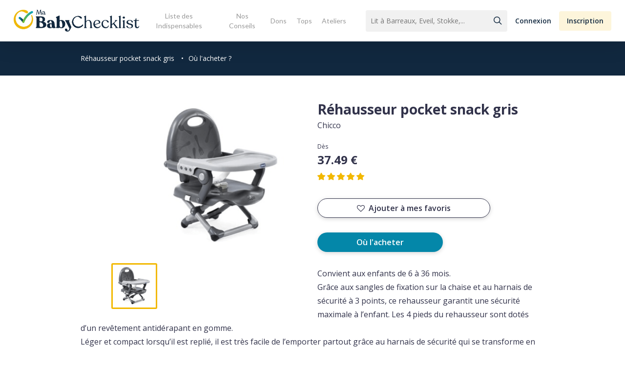

--- FILE ---
content_type: text/html; charset=UTF-8
request_url: https://www.mababychecklist.fr/caracteristiques-produit/rehausseur-pocket-snack/
body_size: 21072
content:

<!doctype html>
<html lang="fr">

<head>
  <title>Réhausseur pocket snack gris - Ma Baby Checklist</title>
  <meta name="description" content="Convient aux enfants de 6 à 36 mois.
Grâce aux sangles de fixation sur la chaise et au harnais de sécurité à 3 points, ce rehausseur garantit une sécurité maximale à l&rsquo;enfant. Les 4 pied" />
  <meta property="og:url" content="https://www.mababychecklist.fr:443/caracteristiques-produit/rehausseur-pocket-snack/" />
  <meta property="og:type" content="article" />
  <meta property="og:title" content="Réhausseur pocket snack gris" />
  <meta property="og:description" content="Convient aux enfants de 6 à 36 mois.
Grâce aux sangles de fixation sur la chaise et au harnais de sécurité à 3 points, ce rehausseur garantit une sécurité maximale à l&rsquo;enfant. Les 4 pied" />
  <meta property="og:image" content="https://www.mababychecklist.fr/wp-content/uploads/2020/05/Capture-d’écran-2020-05-22-à-11.08.19-600x315.png" />
  <meta name="twitter:card" content="summary_large_image" />
  <meta name="twitter:title" content="Réhausseur pocket snack gris">
  <meta name="twitter:url" content="https://www.mababychecklist.fr:443/caracteristiques-produit/rehausseur-pocket-snack/">
  <meta name="twitter:description" content="Convient aux enfants de 6 à 36 mois.
Grâce aux sangles de fixation sur la chaise et au harnais de sécurité à 3 points, ce rehausseur garantit une sécurité maximale à l&rsquo;enfant. Les 4 pied">
  <meta name="twitter:image" content="https://www.mababychecklist.fr/wp-content/uploads/2020/05/Capture-d’écran-2020-05-22-à-11.08.19-876x438.png">
  <meta charset="UTF-8">
<meta name="viewport" content="width=device-width, initial-scale=1">
<link href="https://www.mababychecklist.fr/wp-content/themes/my_babychecklist/design/css/styles.css" rel="stylesheet" type="text/css">
<!-- Global site tag (gtag.js) - Google Analytics -->
<script async src="https://www.googletagmanager.com/gtag/js?id=UA-121440013-1"></script>
<script>
  window.dataLayer = window.dataLayer || [];
  function gtag(){dataLayer.push(arguments);}
  gtag('js', new Date());
  gtag('config', 'UA-121440013-1');
</script>

<!-- BEGIN -->

<meta name='robots' content='index, follow, max-image-preview:large, max-snippet:-1, max-video-preview:-1' />

	<!-- This site is optimized with the Yoast SEO plugin v19.3 - https://yoast.com/wordpress/plugins/seo/ -->
	<title>Réhausseur pocket snack gris - Ma Baby Checklist</title>
	<link rel="canonical" href="https://www.mababychecklist.fr/caracteristiques-produit/rehausseur-pocket-snack/" />
	<meta property="og:locale" content="fr_FR" />
	<meta property="og:type" content="article" />
	<meta property="og:title" content="Réhausseur pocket snack gris - Ma Baby Checklist" />
	<meta property="og:url" content="https://www.mababychecklist.fr/caracteristiques-produit/rehausseur-pocket-snack/" />
	<meta property="og:site_name" content="Ma Baby Checklist" />
	<meta property="article:modified_time" content="2020-07-02T09:53:48+00:00" />
	<meta name="twitter:card" content="summary_large_image" />
	<script type="application/ld+json" class="yoast-schema-graph">{"@context":"https://schema.org","@graph":[{"@type":"WebSite","@id":"https://www.mababychecklist.fr/#website","url":"https://www.mababychecklist.fr/","name":"Ma Baby Checklist","description":"","potentialAction":[{"@type":"SearchAction","target":{"@type":"EntryPoint","urlTemplate":"https://www.mababychecklist.fr/?s={search_term_string}"},"query-input":"required name=search_term_string"}],"inLanguage":"fr-FR"},{"@type":"WebPage","@id":"https://www.mababychecklist.fr/caracteristiques-produit/rehausseur-pocket-snack/","url":"https://www.mababychecklist.fr/caracteristiques-produit/rehausseur-pocket-snack/","name":"Réhausseur pocket snack gris - Ma Baby Checklist","isPartOf":{"@id":"https://www.mababychecklist.fr/#website"},"datePublished":"2020-05-22T09:09:18+00:00","dateModified":"2020-07-02T09:53:48+00:00","breadcrumb":{"@id":"https://www.mababychecklist.fr/caracteristiques-produit/rehausseur-pocket-snack/#breadcrumb"},"inLanguage":"fr-FR","potentialAction":[{"@type":"ReadAction","target":["https://www.mababychecklist.fr/caracteristiques-produit/rehausseur-pocket-snack/"]}]},{"@type":"BreadcrumbList","@id":"https://www.mababychecklist.fr/caracteristiques-produit/rehausseur-pocket-snack/#breadcrumb","itemListElement":[{"@type":"ListItem","position":1,"name":"Accueil","item":"https://www.mababychecklist.fr/"},{"@type":"ListItem","position":2,"name":"Réhausseur pocket snack gris"}]}]}</script>
	<!-- / Yoast SEO plugin. -->


<link rel='dns-prefetch' href='//fonts.googleapis.com' />
<link rel='dns-prefetch' href='//s.w.org' />
<link rel="alternate" type="application/rss+xml" title="Ma Baby Checklist &raquo; Flux" href="https://www.mababychecklist.fr/feed/" />
<link rel="alternate" type="application/rss+xml" title="Ma Baby Checklist &raquo; Flux des commentaires" href="https://www.mababychecklist.fr/comments/feed/" />
<script type="text/javascript">
window._wpemojiSettings = {"baseUrl":"https:\/\/s.w.org\/images\/core\/emoji\/13.1.0\/72x72\/","ext":".png","svgUrl":"https:\/\/s.w.org\/images\/core\/emoji\/13.1.0\/svg\/","svgExt":".svg","source":{"concatemoji":"https:\/\/www.mababychecklist.fr\/wp-includes\/js\/wp-emoji-release.min.js?ver=5.9.5"}};
/*! This file is auto-generated */
!function(e,a,t){var n,r,o,i=a.createElement("canvas"),p=i.getContext&&i.getContext("2d");function s(e,t){var a=String.fromCharCode;p.clearRect(0,0,i.width,i.height),p.fillText(a.apply(this,e),0,0);e=i.toDataURL();return p.clearRect(0,0,i.width,i.height),p.fillText(a.apply(this,t),0,0),e===i.toDataURL()}function c(e){var t=a.createElement("script");t.src=e,t.defer=t.type="text/javascript",a.getElementsByTagName("head")[0].appendChild(t)}for(o=Array("flag","emoji"),t.supports={everything:!0,everythingExceptFlag:!0},r=0;r<o.length;r++)t.supports[o[r]]=function(e){if(!p||!p.fillText)return!1;switch(p.textBaseline="top",p.font="600 32px Arial",e){case"flag":return s([127987,65039,8205,9895,65039],[127987,65039,8203,9895,65039])?!1:!s([55356,56826,55356,56819],[55356,56826,8203,55356,56819])&&!s([55356,57332,56128,56423,56128,56418,56128,56421,56128,56430,56128,56423,56128,56447],[55356,57332,8203,56128,56423,8203,56128,56418,8203,56128,56421,8203,56128,56430,8203,56128,56423,8203,56128,56447]);case"emoji":return!s([10084,65039,8205,55357,56613],[10084,65039,8203,55357,56613])}return!1}(o[r]),t.supports.everything=t.supports.everything&&t.supports[o[r]],"flag"!==o[r]&&(t.supports.everythingExceptFlag=t.supports.everythingExceptFlag&&t.supports[o[r]]);t.supports.everythingExceptFlag=t.supports.everythingExceptFlag&&!t.supports.flag,t.DOMReady=!1,t.readyCallback=function(){t.DOMReady=!0},t.supports.everything||(n=function(){t.readyCallback()},a.addEventListener?(a.addEventListener("DOMContentLoaded",n,!1),e.addEventListener("load",n,!1)):(e.attachEvent("onload",n),a.attachEvent("onreadystatechange",function(){"complete"===a.readyState&&t.readyCallback()})),(n=t.source||{}).concatemoji?c(n.concatemoji):n.wpemoji&&n.twemoji&&(c(n.twemoji),c(n.wpemoji)))}(window,document,window._wpemojiSettings);
</script>
<style type="text/css">
img.wp-smiley,
img.emoji {
	display: inline !important;
	border: none !important;
	box-shadow: none !important;
	height: 1em !important;
	width: 1em !important;
	margin: 0 0.07em !important;
	vertical-align: -0.1em !important;
	background: none !important;
	padding: 0 !important;
}
</style>
	<link rel='stylesheet' id='wp-block-library-css'  href='https://www.mababychecklist.fr/wp-includes/css/dist/block-library/style.min.css?ver=5.9.5' type='text/css' media='all' />
<style id='global-styles-inline-css' type='text/css'>
body{--wp--preset--color--black: #000000;--wp--preset--color--cyan-bluish-gray: #abb8c3;--wp--preset--color--white: #ffffff;--wp--preset--color--pale-pink: #f78da7;--wp--preset--color--vivid-red: #cf2e2e;--wp--preset--color--luminous-vivid-orange: #ff6900;--wp--preset--color--luminous-vivid-amber: #fcb900;--wp--preset--color--light-green-cyan: #7bdcb5;--wp--preset--color--vivid-green-cyan: #00d084;--wp--preset--color--pale-cyan-blue: #8ed1fc;--wp--preset--color--vivid-cyan-blue: #0693e3;--wp--preset--color--vivid-purple: #9b51e0;--wp--preset--gradient--vivid-cyan-blue-to-vivid-purple: linear-gradient(135deg,rgba(6,147,227,1) 0%,rgb(155,81,224) 100%);--wp--preset--gradient--light-green-cyan-to-vivid-green-cyan: linear-gradient(135deg,rgb(122,220,180) 0%,rgb(0,208,130) 100%);--wp--preset--gradient--luminous-vivid-amber-to-luminous-vivid-orange: linear-gradient(135deg,rgba(252,185,0,1) 0%,rgba(255,105,0,1) 100%);--wp--preset--gradient--luminous-vivid-orange-to-vivid-red: linear-gradient(135deg,rgba(255,105,0,1) 0%,rgb(207,46,46) 100%);--wp--preset--gradient--very-light-gray-to-cyan-bluish-gray: linear-gradient(135deg,rgb(238,238,238) 0%,rgb(169,184,195) 100%);--wp--preset--gradient--cool-to-warm-spectrum: linear-gradient(135deg,rgb(74,234,220) 0%,rgb(151,120,209) 20%,rgb(207,42,186) 40%,rgb(238,44,130) 60%,rgb(251,105,98) 80%,rgb(254,248,76) 100%);--wp--preset--gradient--blush-light-purple: linear-gradient(135deg,rgb(255,206,236) 0%,rgb(152,150,240) 100%);--wp--preset--gradient--blush-bordeaux: linear-gradient(135deg,rgb(254,205,165) 0%,rgb(254,45,45) 50%,rgb(107,0,62) 100%);--wp--preset--gradient--luminous-dusk: linear-gradient(135deg,rgb(255,203,112) 0%,rgb(199,81,192) 50%,rgb(65,88,208) 100%);--wp--preset--gradient--pale-ocean: linear-gradient(135deg,rgb(255,245,203) 0%,rgb(182,227,212) 50%,rgb(51,167,181) 100%);--wp--preset--gradient--electric-grass: linear-gradient(135deg,rgb(202,248,128) 0%,rgb(113,206,126) 100%);--wp--preset--gradient--midnight: linear-gradient(135deg,rgb(2,3,129) 0%,rgb(40,116,252) 100%);--wp--preset--duotone--dark-grayscale: url('#wp-duotone-dark-grayscale');--wp--preset--duotone--grayscale: url('#wp-duotone-grayscale');--wp--preset--duotone--purple-yellow: url('#wp-duotone-purple-yellow');--wp--preset--duotone--blue-red: url('#wp-duotone-blue-red');--wp--preset--duotone--midnight: url('#wp-duotone-midnight');--wp--preset--duotone--magenta-yellow: url('#wp-duotone-magenta-yellow');--wp--preset--duotone--purple-green: url('#wp-duotone-purple-green');--wp--preset--duotone--blue-orange: url('#wp-duotone-blue-orange');--wp--preset--font-size--small: 13px;--wp--preset--font-size--medium: 20px;--wp--preset--font-size--large: 36px;--wp--preset--font-size--x-large: 42px;}.has-black-color{color: var(--wp--preset--color--black) !important;}.has-cyan-bluish-gray-color{color: var(--wp--preset--color--cyan-bluish-gray) !important;}.has-white-color{color: var(--wp--preset--color--white) !important;}.has-pale-pink-color{color: var(--wp--preset--color--pale-pink) !important;}.has-vivid-red-color{color: var(--wp--preset--color--vivid-red) !important;}.has-luminous-vivid-orange-color{color: var(--wp--preset--color--luminous-vivid-orange) !important;}.has-luminous-vivid-amber-color{color: var(--wp--preset--color--luminous-vivid-amber) !important;}.has-light-green-cyan-color{color: var(--wp--preset--color--light-green-cyan) !important;}.has-vivid-green-cyan-color{color: var(--wp--preset--color--vivid-green-cyan) !important;}.has-pale-cyan-blue-color{color: var(--wp--preset--color--pale-cyan-blue) !important;}.has-vivid-cyan-blue-color{color: var(--wp--preset--color--vivid-cyan-blue) !important;}.has-vivid-purple-color{color: var(--wp--preset--color--vivid-purple) !important;}.has-black-background-color{background-color: var(--wp--preset--color--black) !important;}.has-cyan-bluish-gray-background-color{background-color: var(--wp--preset--color--cyan-bluish-gray) !important;}.has-white-background-color{background-color: var(--wp--preset--color--white) !important;}.has-pale-pink-background-color{background-color: var(--wp--preset--color--pale-pink) !important;}.has-vivid-red-background-color{background-color: var(--wp--preset--color--vivid-red) !important;}.has-luminous-vivid-orange-background-color{background-color: var(--wp--preset--color--luminous-vivid-orange) !important;}.has-luminous-vivid-amber-background-color{background-color: var(--wp--preset--color--luminous-vivid-amber) !important;}.has-light-green-cyan-background-color{background-color: var(--wp--preset--color--light-green-cyan) !important;}.has-vivid-green-cyan-background-color{background-color: var(--wp--preset--color--vivid-green-cyan) !important;}.has-pale-cyan-blue-background-color{background-color: var(--wp--preset--color--pale-cyan-blue) !important;}.has-vivid-cyan-blue-background-color{background-color: var(--wp--preset--color--vivid-cyan-blue) !important;}.has-vivid-purple-background-color{background-color: var(--wp--preset--color--vivid-purple) !important;}.has-black-border-color{border-color: var(--wp--preset--color--black) !important;}.has-cyan-bluish-gray-border-color{border-color: var(--wp--preset--color--cyan-bluish-gray) !important;}.has-white-border-color{border-color: var(--wp--preset--color--white) !important;}.has-pale-pink-border-color{border-color: var(--wp--preset--color--pale-pink) !important;}.has-vivid-red-border-color{border-color: var(--wp--preset--color--vivid-red) !important;}.has-luminous-vivid-orange-border-color{border-color: var(--wp--preset--color--luminous-vivid-orange) !important;}.has-luminous-vivid-amber-border-color{border-color: var(--wp--preset--color--luminous-vivid-amber) !important;}.has-light-green-cyan-border-color{border-color: var(--wp--preset--color--light-green-cyan) !important;}.has-vivid-green-cyan-border-color{border-color: var(--wp--preset--color--vivid-green-cyan) !important;}.has-pale-cyan-blue-border-color{border-color: var(--wp--preset--color--pale-cyan-blue) !important;}.has-vivid-cyan-blue-border-color{border-color: var(--wp--preset--color--vivid-cyan-blue) !important;}.has-vivid-purple-border-color{border-color: var(--wp--preset--color--vivid-purple) !important;}.has-vivid-cyan-blue-to-vivid-purple-gradient-background{background: var(--wp--preset--gradient--vivid-cyan-blue-to-vivid-purple) !important;}.has-light-green-cyan-to-vivid-green-cyan-gradient-background{background: var(--wp--preset--gradient--light-green-cyan-to-vivid-green-cyan) !important;}.has-luminous-vivid-amber-to-luminous-vivid-orange-gradient-background{background: var(--wp--preset--gradient--luminous-vivid-amber-to-luminous-vivid-orange) !important;}.has-luminous-vivid-orange-to-vivid-red-gradient-background{background: var(--wp--preset--gradient--luminous-vivid-orange-to-vivid-red) !important;}.has-very-light-gray-to-cyan-bluish-gray-gradient-background{background: var(--wp--preset--gradient--very-light-gray-to-cyan-bluish-gray) !important;}.has-cool-to-warm-spectrum-gradient-background{background: var(--wp--preset--gradient--cool-to-warm-spectrum) !important;}.has-blush-light-purple-gradient-background{background: var(--wp--preset--gradient--blush-light-purple) !important;}.has-blush-bordeaux-gradient-background{background: var(--wp--preset--gradient--blush-bordeaux) !important;}.has-luminous-dusk-gradient-background{background: var(--wp--preset--gradient--luminous-dusk) !important;}.has-pale-ocean-gradient-background{background: var(--wp--preset--gradient--pale-ocean) !important;}.has-electric-grass-gradient-background{background: var(--wp--preset--gradient--electric-grass) !important;}.has-midnight-gradient-background{background: var(--wp--preset--gradient--midnight) !important;}.has-small-font-size{font-size: var(--wp--preset--font-size--small) !important;}.has-medium-font-size{font-size: var(--wp--preset--font-size--medium) !important;}.has-large-font-size{font-size: var(--wp--preset--font-size--large) !important;}.has-x-large-font-size{font-size: var(--wp--preset--font-size--x-large) !important;}
</style>
<link rel='stylesheet' id='contact-form-7-css'  href='https://www.mababychecklist.fr/wp-content/plugins/contact-form-7/includes/css/styles.css?ver=5.6.1' type='text/css' media='all' />
<link rel='stylesheet' id='salient-social-css'  href='https://www.mababychecklist.fr/wp-content/plugins/salient-social/css/style.css?ver=1.2.2' type='text/css' media='all' />
<style id='salient-social-inline-css' type='text/css'>

  .sharing-default-minimal .nectar-love.loved,
  body .nectar-social[data-color-override="override"].fixed > a:before, 
  body .nectar-social[data-color-override="override"].fixed .nectar-social-inner a,
  .sharing-default-minimal .nectar-social[data-color-override="override"] .nectar-social-inner a:hover,
  .nectar-social.vertical[data-color-override="override"] .nectar-social-inner a:hover {
    background-color: #0487a9;
  }
  .nectar-social.hover .nectar-love.loved,
  .nectar-social.hover > .nectar-love-button a:hover,
  .nectar-social[data-color-override="override"].hover > div a:hover,
  #single-below-header .nectar-social[data-color-override="override"].hover > div a:hover,
  .nectar-social[data-color-override="override"].hover .share-btn:hover,
  .sharing-default-minimal .nectar-social[data-color-override="override"] .nectar-social-inner a {
    border-color: #0487a9;
  }
  #single-below-header .nectar-social.hover .nectar-love.loved i,
  #single-below-header .nectar-social.hover[data-color-override="override"] a:hover,
  #single-below-header .nectar-social.hover[data-color-override="override"] a:hover i,
  #single-below-header .nectar-social.hover .nectar-love-button a:hover i,
  .nectar-love:hover i,
  .hover .nectar-love:hover .total_loves,
  .nectar-love.loved i,
  .nectar-social.hover .nectar-love.loved .total_loves,
  .nectar-social.hover .share-btn:hover, 
  .nectar-social[data-color-override="override"].hover .nectar-social-inner a:hover,
  .nectar-social[data-color-override="override"].hover > div:hover span,
  .sharing-default-minimal .nectar-social[data-color-override="override"] .nectar-social-inner a:not(:hover) i,
  .sharing-default-minimal .nectar-social[data-color-override="override"] .nectar-social-inner a:not(:hover) {
    color: #0487a9;
  }
</style>
<link rel='stylesheet' id='parent-style-css'  href='https://www.mababychecklist.fr/wp-content/themes/salient/style.css?ver=5.9.5' type='text/css' media='all' />
<link rel='stylesheet' id='pwa-style-css'  href='https://www.mababychecklist.fr/wp-content/themes/my_babychecklist/design/css/pwa.css?ver=5.9.5' type='text/css' media='all' />
<link rel='stylesheet' id='singles-style-css'  href='https://www.mababychecklist.fr/wp-content/themes/my_babychecklist/design/css/common.css?ver=5.9.5' type='text/css' media='all' />
<link rel='stylesheet' id='font-awesome-css'  href='https://www.mababychecklist.fr/wp-content/themes/salient/css/font-awesome-legacy.min.css?ver=4.7.1' type='text/css' media='all' />
<link rel='stylesheet' id='salient-grid-system-css'  href='https://www.mababychecklist.fr/wp-content/themes/salient/css/build/grid-system.css?ver=14.0.7' type='text/css' media='all' />
<link rel='stylesheet' id='main-styles-css'  href='https://www.mababychecklist.fr/wp-content/themes/salient/css/build/style.css?ver=14.0.7' type='text/css' media='all' />
<style id='main-styles-inline-css' type='text/css'>
html:not(.page-trans-loaded) { background-color: #ffffff; }
</style>
<link rel='stylesheet' id='nectar-header-layout-centered-menu-css'  href='https://www.mababychecklist.fr/wp-content/themes/salient/css/build/header/header-layout-centered-menu.css?ver=14.0.7' type='text/css' media='all' />
<link rel='stylesheet' id='nectar-single-styles-css'  href='https://www.mababychecklist.fr/wp-content/themes/salient/css/build/single.css?ver=14.0.7' type='text/css' media='all' />
<link rel='stylesheet' id='nectar_default_font_open_sans-css'  href='https://fonts.googleapis.com/css?family=Open+Sans%3A300%2C400%2C600%2C700&#038;subset=latin%2Clatin-ext' type='text/css' media='all' />
<link rel='stylesheet' id='responsive-css'  href='https://www.mababychecklist.fr/wp-content/themes/salient/css/build/responsive.css?ver=14.0.7' type='text/css' media='all' />
<link rel='stylesheet' id='skin-ascend-css'  href='https://www.mababychecklist.fr/wp-content/themes/salient/css/build/ascend.css?ver=14.0.7' type='text/css' media='all' />
<style id='salient-wp-menu-dynamic-fallback-inline-css' type='text/css'>
#header-outer .nectar-ext-menu-item .image-layer-outer,#header-outer .nectar-ext-menu-item .image-layer,#header-outer .nectar-ext-menu-item .color-overlay,#slide-out-widget-area .nectar-ext-menu-item .image-layer-outer,#slide-out-widget-area .nectar-ext-menu-item .color-overlay,#slide-out-widget-area .nectar-ext-menu-item .image-layer{position:absolute;top:0;left:0;width:100%;height:100%;overflow:hidden;}.nectar-ext-menu-item .inner-content{position:relative;z-index:10;width:100%;}.nectar-ext-menu-item .image-layer{background-size:cover;background-position:center;transition:opacity 0.25s ease 0.1s;}#header-outer nav .nectar-ext-menu-item .image-layer:not(.loaded){background-image:none!important;}#header-outer nav .nectar-ext-menu-item .image-layer{opacity:0;}#header-outer nav .nectar-ext-menu-item .image-layer.loaded{opacity:1;}.nectar-ext-menu-item span[class*="inherit-h"] + .menu-item-desc{margin-top:0.4rem;}#mobile-menu .nectar-ext-menu-item .title,#slide-out-widget-area .nectar-ext-menu-item .title,.nectar-ext-menu-item .menu-title-text,.nectar-ext-menu-item .menu-item-desc{position:relative;}.nectar-ext-menu-item .menu-item-desc{display:block;line-height:1.4em;}body #slide-out-widget-area .nectar-ext-menu-item .menu-item-desc{line-height:1.4em;}#mobile-menu .nectar-ext-menu-item .title,#slide-out-widget-area .nectar-ext-menu-item:not(.style-img-above-text) .title,.nectar-ext-menu-item:not(.style-img-above-text) .menu-title-text,.nectar-ext-menu-item:not(.style-img-above-text) .menu-item-desc,.nectar-ext-menu-item:not(.style-img-above-text) i:before,.nectar-ext-menu-item:not(.style-img-above-text) .svg-icon{color:#fff;}#mobile-menu .nectar-ext-menu-item.style-img-above-text .title{color:inherit;}.sf-menu li ul li a .nectar-ext-menu-item .menu-title-text:after{display:none;}.menu-item .widget-area-active[data-margin="default"] > div:not(:last-child){margin-bottom:20px;}.nectar-ext-menu-item .color-overlay{transition:opacity 0.5s cubic-bezier(.15,.75,.5,1);}.nectar-ext-menu-item:hover .hover-zoom-in-slow .image-layer{transform:scale(1.15);transition:transform 4s cubic-bezier(0.1,0.2,.7,1);}.nectar-ext-menu-item:hover .hover-zoom-in-slow .color-overlay{transition:opacity 1.5s cubic-bezier(.15,.75,.5,1);}.nectar-ext-menu-item .hover-zoom-in-slow .image-layer{transition:transform 0.5s cubic-bezier(.15,.75,.5,1);}.nectar-ext-menu-item .hover-zoom-in-slow .color-overlay{transition:opacity 0.5s cubic-bezier(.15,.75,.5,1);}.nectar-ext-menu-item:hover .hover-zoom-in .image-layer{transform:scale(1.12);}.nectar-ext-menu-item .hover-zoom-in .image-layer{transition:transform 0.5s cubic-bezier(.15,.75,.5,1);}.nectar-ext-menu-item{display:flex;text-align:left;}#slide-out-widget-area .nectar-ext-menu-item .title,#slide-out-widget-area .nectar-ext-menu-item .menu-item-desc,#slide-out-widget-area .nectar-ext-menu-item .menu-title-text,#mobile-menu .nectar-ext-menu-item .title,#mobile-menu .nectar-ext-menu-item .menu-item-desc,#mobile-menu .nectar-ext-menu-item .menu-title-text{color:inherit!important;}#slide-out-widget-area .nectar-ext-menu-item,#mobile-menu .nectar-ext-menu-item{display:block;}#slide-out-widget-area.fullscreen-alt .nectar-ext-menu-item,#slide-out-widget-area.fullscreen .nectar-ext-menu-item{text-align:center;}#header-outer .nectar-ext-menu-item.style-img-above-text .image-layer-outer,#slide-out-widget-area .nectar-ext-menu-item.style-img-above-text .image-layer-outer{position:relative;}#header-outer .nectar-ext-menu-item.style-img-above-text,#slide-out-widget-area .nectar-ext-menu-item.style-img-above-text{flex-direction:column;}
</style>
<link rel='stylesheet' id='dynamic-css-css'  href='https://www.mababychecklist.fr/wp-content/themes/salient/css/salient-dynamic-styles.css?ver=19907' type='text/css' media='all' />
<style id='dynamic-css-inline-css' type='text/css'>
@media only screen and (min-width:1000px){body #ajax-content-wrap.no-scroll{min-height:calc(100vh - 85px);height:calc(100vh - 85px)!important;}}@media only screen and (min-width:1000px){#page-header-wrap.fullscreen-header,#page-header-wrap.fullscreen-header #page-header-bg,html:not(.nectar-box-roll-loaded) .nectar-box-roll > #page-header-bg.fullscreen-header,.nectar_fullscreen_zoom_recent_projects,#nectar_fullscreen_rows:not(.afterLoaded) > div{height:calc(100vh - 84px);}.wpb_row.vc_row-o-full-height.top-level,.wpb_row.vc_row-o-full-height.top-level > .col.span_12{min-height:calc(100vh - 84px);}html:not(.nectar-box-roll-loaded) .nectar-box-roll > #page-header-bg.fullscreen-header{top:85px;}.nectar-slider-wrap[data-fullscreen="true"]:not(.loaded),.nectar-slider-wrap[data-fullscreen="true"]:not(.loaded) .swiper-container{height:calc(100vh - 83px)!important;}.admin-bar .nectar-slider-wrap[data-fullscreen="true"]:not(.loaded),.admin-bar .nectar-slider-wrap[data-fullscreen="true"]:not(.loaded) .swiper-container{height:calc(100vh - 83px - 32px)!important;}}@media only screen and (max-width:999px){.using-mobile-browser #nectar_fullscreen_rows:not(.afterLoaded):not([data-mobile-disable="on"]) > div{height:calc(100vh - 111px);}.using-mobile-browser .wpb_row.vc_row-o-full-height.top-level,.using-mobile-browser .wpb_row.vc_row-o-full-height.top-level > .col.span_12,[data-permanent-transparent="1"].using-mobile-browser .wpb_row.vc_row-o-full-height.top-level,[data-permanent-transparent="1"].using-mobile-browser .wpb_row.vc_row-o-full-height.top-level > .col.span_12{min-height:calc(100vh - 111px);}html:not(.nectar-box-roll-loaded) .nectar-box-roll > #page-header-bg.fullscreen-header,.nectar_fullscreen_zoom_recent_projects,.nectar-slider-wrap[data-fullscreen="true"]:not(.loaded),.nectar-slider-wrap[data-fullscreen="true"]:not(.loaded) .swiper-container,#nectar_fullscreen_rows:not(.afterLoaded):not([data-mobile-disable="on"]) > div{height:calc(100vh - 58px);}.wpb_row.vc_row-o-full-height.top-level,.wpb_row.vc_row-o-full-height.top-level > .col.span_12{min-height:calc(100vh - 58px);}body[data-transparent-header="false"] #ajax-content-wrap.no-scroll{min-height:calc(100vh - 58px);height:calc(100vh - 58px);}}.screen-reader-text,.nectar-skip-to-content:not(:focus){border:0;clip:rect(1px,1px,1px,1px);clip-path:inset(50%);height:1px;margin:-1px;overflow:hidden;padding:0;position:absolute!important;width:1px;word-wrap:normal!important;}
input#mc-embedded-subscribe {
    padding: 0px 15px !important;
}
</style>
<link rel='stylesheet' id='salient-child-style-css'  href='https://www.mababychecklist.fr/wp-content/themes/my_babychecklist/style.css?ver=14.0.7' type='text/css' media='all' />
<link rel='stylesheet' id='redux-google-fonts-salient_redux-css'  href='https://fonts.googleapis.com/css?family=Lato&#038;ver=1652347237' type='text/css' media='all' />
<link rel='stylesheet' id='sib-front-css-css'  href='https://www.mababychecklist.fr/wp-content/plugins/mailin/css/mailin-front.css?ver=5.9.5' type='text/css' media='all' />
<script type='text/javascript' src='https://www.mababychecklist.fr/wp-includes/js/dist/vendor/regenerator-runtime.min.js?ver=0.13.9' id='regenerator-runtime-js'></script>
<script type='text/javascript' src='https://www.mababychecklist.fr/wp-includes/js/dist/vendor/wp-polyfill.min.js?ver=3.15.0' id='wp-polyfill-js'></script>
<script type='text/javascript' src='https://www.mababychecklist.fr/wp-includes/js/jquery/jquery.min.js?ver=3.6.0' id='jquery-core-js'></script>
<script type='text/javascript' src='https://www.mababychecklist.fr/wp-includes/js/jquery/jquery-migrate.min.js?ver=3.3.2' id='jquery-migrate-js'></script>
<script type='text/javascript' src='https://www.mababychecklist.fr/wp-includes/js/dist/hooks.min.js?ver=1e58c8c5a32b2e97491080c5b10dc71c' id='wp-hooks-js'></script>
<script type='text/javascript' id='say-what-js-js-extra'>
/* <![CDATA[ */
var say_what_data = {"replacements":{"salient|Results For|":"R\u00e9sultats pour","salient|results found|":"r\u00e9sultats trouv\u00e9s","salient|Next|":"Page suivante","salient|Previous|":"Page Pr\u00e9c\u00e9dente","salient|Page Not Found|":"Page introuvable","salient|Back Home|":"Retour \u00e0 la page d'accueil","salient|Sorry, no results were found.|":"D\u00e9sol\u00e9, nous n'avons pas trouv\u00e9 de r\u00e9sultats.","salient|Please try again with different keywords.|":"Veuillez essayer avec d'autres mots-cl\u00e9s."}};
/* ]]> */
</script>
<script type='text/javascript' src='https://www.mababychecklist.fr/wp-content/plugins/say-what/assets/build/frontend.js?ver=658db854f48fb86c32bd0f1d219c2d63' id='say-what-js-js'></script>
<script type='text/javascript' id='sib-front-js-js-extra'>
/* <![CDATA[ */
var sibErrMsg = {"invalidMail":"Veuillez entrer une adresse e-mail valide.","requiredField":"Veuillez compl\u00e9ter les champs obligatoires.","invalidDateFormat":"Veuillez entrer une date valide.","invalidSMSFormat":"Veuillez entrer une num\u00e9ro de t\u00e9l\u00e9phone valide."};
var ajax_sib_front_object = {"ajax_url":"https:\/\/www.mababychecklist.fr\/wp-admin\/admin-ajax.php","ajax_nonce":"8657231c1a","flag_url":"https:\/\/www.mababychecklist.fr\/wp-content\/plugins\/mailin\/img\/flags\/"};
/* ]]> */
</script>
<script type='text/javascript' src='https://www.mababychecklist.fr/wp-content/plugins/mailin/js/mailin-front.js?ver=1658214055' id='sib-front-js-js'></script>
<link rel="https://api.w.org/" href="https://www.mababychecklist.fr/wp-json/" /><link rel="EditURI" type="application/rsd+xml" title="RSD" href="https://www.mababychecklist.fr/xmlrpc.php?rsd" />
<link rel="wlwmanifest" type="application/wlwmanifest+xml" href="https://www.mababychecklist.fr/wp-includes/wlwmanifest.xml" /> 
<meta name="generator" content="WordPress 5.9.5" />
<link rel='shortlink' href='https://www.mababychecklist.fr/?p=3362' />
<link rel="alternate" type="application/json+oembed" href="https://www.mababychecklist.fr/wp-json/oembed/1.0/embed?url=https%3A%2F%2Fwww.mababychecklist.fr%2Fcaracteristiques-produit%2Frehausseur-pocket-snack%2F" />
<link rel="alternate" type="text/xml+oembed" href="https://www.mababychecklist.fr/wp-json/oembed/1.0/embed?url=https%3A%2F%2Fwww.mababychecklist.fr%2Fcaracteristiques-produit%2Frehausseur-pocket-snack%2F&#038;format=xml" />
<script type="text/javascript"> var root = document.getElementsByTagName( "html" )[0]; root.setAttribute( "class", "js" ); </script><!-- Global site tag (gtag.js) - Google Analytics -->
<script async src="https://www.googletagmanager.com/gtag/js?id=UA-121440013-1"></script>
<script>
  window.dataLayer = window.dataLayer || [];
  function gtag(){dataLayer.push(arguments);}
  gtag('js', new Date());
  gtag('config', 'UA-121440013-1');
  gtag('config','AW-801547306');
var pageTracker = _gat._getTracker('UA-121440013-1');
pageTracker._setDomainName('mababychecklist.fr');
pageTracker._trackPageview();

</script>

<script>
window.axeptioSettings = {
  clientId: "60c21ecb738e6c44690b641e",
};
 
(function(d, s) {
  var t = d.getElementsByTagName(s)[0], e = d.createElement(s);
  e.async = true; e.src = "//static.axept.io/sdk.js";
  t.parentNode.insertBefore(e, t);
})(document, "script");
</script><style type="text/css">.recentcomments a{display:inline !important;padding:0 !important;margin:0 !important;}</style><script type="text/javascript">
							(function() {
								window.sib ={equeue:[],client_key:"7mudplu7sf6w7mvbqatdphd7"};/* OPTIONAL: email for identify request*/
							window.sib.email_id = "";
							window.sendinblue = {}; for (var j = ['track', 'identify', 'trackLink', 'page'], i = 0; i < j.length; i++) { (function(k) { window.sendinblue[k] = function() { var arg = Array.prototype.slice.call(arguments); (window.sib[k] || function() { var t = {}; t[k] = arg; window.sib.equeue.push(t);})(arg[0], arg[1], arg[2]);};})(j[i]);}var n = document.createElement("script"),i = document.getElementsByTagName("script")[0]; n.type = "text/javascript", n.id = "sendinblue-js", n.async = !0, n.src = "https://sibautomation.com/sa.js?plugin=wordpress&key=" + window.sib.client_key, i.parentNode.insertBefore(n, i), window.sendinblue.page();})();
							</script><meta name="generator" content="Powered by WPBakery Page Builder - drag and drop page builder for WordPress."/>
<link rel="icon" href="https://www.mababychecklist.fr/wp-content/uploads/2019/03/Logo-icon-normal-100x100.png" sizes="32x32" />
<link rel="icon" href="https://www.mababychecklist.fr/wp-content/uploads/2019/03/Logo-icon-normal.png" sizes="192x192" />
<link rel="apple-touch-icon" href="https://www.mababychecklist.fr/wp-content/uploads/2019/03/Logo-icon-normal.png" />
<meta name="msapplication-TileImage" content="https://www.mababychecklist.fr/wp-content/uploads/2019/03/Logo-icon-normal.png" />
<noscript><style> .wpb_animate_when_almost_visible { opacity: 1; }</style></noscript>
<!-- END  -->  <style>
	
	/* Patch CSS suite à l'inclusion du header et du footer de Salient */
	
	body{
		position: static;
	}
	
	.obody [class^="icon-"]{
		vertical-align: baseline;
		position:static;
		top:auto;
	}
	.obody .images-container{
		position: relative;
		z-index: 2;
	}
	.obody textarea, .obody input[type="email"]{
		background-color: white;
	}
	
	.obody .catalog .table .aside .filters-zone .filters-content .filters-block .filter i.active::before{
		position: relative;
		bottom: 2px;
	}
	
	.obody .slider-cards .cards-container .zone{
		box-sizing: content-box;
	}
	
</style></head>


<body class="produit-template-default single single-produit postid-3362 ascend wpb-js-composer js-comp-ver-6.7 vc_responsive" data-footer-reveal="false" data-footer-reveal-shadow="none" data-header-format="centered-menu" data-body-border="off" data-boxed-style="" data-header-breakpoint="1000" data-dropdown-style="minimal" data-cae="easeOutCubic" data-cad="750" data-megamenu-width="contained" data-aie="none" data-ls="fancybox" data-apte="standard" data-hhun="0" data-fancy-form-rcs="default" data-form-style="default" data-form-submit="regular" data-is="minimal" data-button-style="rounded" data-user-account-button="false" data-flex-cols="true" data-col-gap="default" data-header-inherit-rc="false" data-header-search="false" data-animated-anchors="true" data-ajax-transitions="true" data-full-width-header="true" data-slide-out-widget-area="true" data-slide-out-widget-area-style="slide-out-from-right" data-user-set-ocm="off" data-loading-animation="none" data-bg-header="false" data-responsive="1" data-ext-responsive="true" data-ext-padding="90" data-header-resize="1" data-header-color="light" data-transparent-header="false" data-cart="false" data-remove-m-parallax="" data-remove-m-video-bgs="" data-m-animate="0" data-force-header-trans-color="light" data-smooth-scrolling="0" data-permanent-transparent="false" >
	
	<script type="text/javascript">
	 (function(window, document) {

		 if(navigator.userAgent.match(/(Android|iPod|iPhone|iPad|BlackBerry|IEMobile|Opera Mini)/)) {
			 document.body.className += " using-mobile-browser mobile ";
		 }

		 if( !("ontouchstart" in window) ) {

			 var body = document.querySelector("body");
			 var winW = window.innerWidth;
			 var bodyW = body.clientWidth;

			 if (winW > bodyW + 4) {
				 body.setAttribute("style", "--scroll-bar-w: " + (winW - bodyW - 4) + "px");
			 } else {
				 body.setAttribute("style", "--scroll-bar-w: 0px");
			 }
		 }

	 })(window, document);
   </script><svg xmlns="http://www.w3.org/2000/svg" viewBox="0 0 0 0" width="0" height="0" focusable="false" role="none" style="visibility: hidden; position: absolute; left: -9999px; overflow: hidden;" ><defs><filter id="wp-duotone-dark-grayscale"><feColorMatrix color-interpolation-filters="sRGB" type="matrix" values=" .299 .587 .114 0 0 .299 .587 .114 0 0 .299 .587 .114 0 0 .299 .587 .114 0 0 " /><feComponentTransfer color-interpolation-filters="sRGB" ><feFuncR type="table" tableValues="0 0.49803921568627" /><feFuncG type="table" tableValues="0 0.49803921568627" /><feFuncB type="table" tableValues="0 0.49803921568627" /><feFuncA type="table" tableValues="1 1" /></feComponentTransfer><feComposite in2="SourceGraphic" operator="in" /></filter></defs></svg><svg xmlns="http://www.w3.org/2000/svg" viewBox="0 0 0 0" width="0" height="0" focusable="false" role="none" style="visibility: hidden; position: absolute; left: -9999px; overflow: hidden;" ><defs><filter id="wp-duotone-grayscale"><feColorMatrix color-interpolation-filters="sRGB" type="matrix" values=" .299 .587 .114 0 0 .299 .587 .114 0 0 .299 .587 .114 0 0 .299 .587 .114 0 0 " /><feComponentTransfer color-interpolation-filters="sRGB" ><feFuncR type="table" tableValues="0 1" /><feFuncG type="table" tableValues="0 1" /><feFuncB type="table" tableValues="0 1" /><feFuncA type="table" tableValues="1 1" /></feComponentTransfer><feComposite in2="SourceGraphic" operator="in" /></filter></defs></svg><svg xmlns="http://www.w3.org/2000/svg" viewBox="0 0 0 0" width="0" height="0" focusable="false" role="none" style="visibility: hidden; position: absolute; left: -9999px; overflow: hidden;" ><defs><filter id="wp-duotone-purple-yellow"><feColorMatrix color-interpolation-filters="sRGB" type="matrix" values=" .299 .587 .114 0 0 .299 .587 .114 0 0 .299 .587 .114 0 0 .299 .587 .114 0 0 " /><feComponentTransfer color-interpolation-filters="sRGB" ><feFuncR type="table" tableValues="0.54901960784314 0.98823529411765" /><feFuncG type="table" tableValues="0 1" /><feFuncB type="table" tableValues="0.71764705882353 0.25490196078431" /><feFuncA type="table" tableValues="1 1" /></feComponentTransfer><feComposite in2="SourceGraphic" operator="in" /></filter></defs></svg><svg xmlns="http://www.w3.org/2000/svg" viewBox="0 0 0 0" width="0" height="0" focusable="false" role="none" style="visibility: hidden; position: absolute; left: -9999px; overflow: hidden;" ><defs><filter id="wp-duotone-blue-red"><feColorMatrix color-interpolation-filters="sRGB" type="matrix" values=" .299 .587 .114 0 0 .299 .587 .114 0 0 .299 .587 .114 0 0 .299 .587 .114 0 0 " /><feComponentTransfer color-interpolation-filters="sRGB" ><feFuncR type="table" tableValues="0 1" /><feFuncG type="table" tableValues="0 0.27843137254902" /><feFuncB type="table" tableValues="0.5921568627451 0.27843137254902" /><feFuncA type="table" tableValues="1 1" /></feComponentTransfer><feComposite in2="SourceGraphic" operator="in" /></filter></defs></svg><svg xmlns="http://www.w3.org/2000/svg" viewBox="0 0 0 0" width="0" height="0" focusable="false" role="none" style="visibility: hidden; position: absolute; left: -9999px; overflow: hidden;" ><defs><filter id="wp-duotone-midnight"><feColorMatrix color-interpolation-filters="sRGB" type="matrix" values=" .299 .587 .114 0 0 .299 .587 .114 0 0 .299 .587 .114 0 0 .299 .587 .114 0 0 " /><feComponentTransfer color-interpolation-filters="sRGB" ><feFuncR type="table" tableValues="0 0" /><feFuncG type="table" tableValues="0 0.64705882352941" /><feFuncB type="table" tableValues="0 1" /><feFuncA type="table" tableValues="1 1" /></feComponentTransfer><feComposite in2="SourceGraphic" operator="in" /></filter></defs></svg><svg xmlns="http://www.w3.org/2000/svg" viewBox="0 0 0 0" width="0" height="0" focusable="false" role="none" style="visibility: hidden; position: absolute; left: -9999px; overflow: hidden;" ><defs><filter id="wp-duotone-magenta-yellow"><feColorMatrix color-interpolation-filters="sRGB" type="matrix" values=" .299 .587 .114 0 0 .299 .587 .114 0 0 .299 .587 .114 0 0 .299 .587 .114 0 0 " /><feComponentTransfer color-interpolation-filters="sRGB" ><feFuncR type="table" tableValues="0.78039215686275 1" /><feFuncG type="table" tableValues="0 0.94901960784314" /><feFuncB type="table" tableValues="0.35294117647059 0.47058823529412" /><feFuncA type="table" tableValues="1 1" /></feComponentTransfer><feComposite in2="SourceGraphic" operator="in" /></filter></defs></svg><svg xmlns="http://www.w3.org/2000/svg" viewBox="0 0 0 0" width="0" height="0" focusable="false" role="none" style="visibility: hidden; position: absolute; left: -9999px; overflow: hidden;" ><defs><filter id="wp-duotone-purple-green"><feColorMatrix color-interpolation-filters="sRGB" type="matrix" values=" .299 .587 .114 0 0 .299 .587 .114 0 0 .299 .587 .114 0 0 .299 .587 .114 0 0 " /><feComponentTransfer color-interpolation-filters="sRGB" ><feFuncR type="table" tableValues="0.65098039215686 0.40392156862745" /><feFuncG type="table" tableValues="0 1" /><feFuncB type="table" tableValues="0.44705882352941 0.4" /><feFuncA type="table" tableValues="1 1" /></feComponentTransfer><feComposite in2="SourceGraphic" operator="in" /></filter></defs></svg><svg xmlns="http://www.w3.org/2000/svg" viewBox="0 0 0 0" width="0" height="0" focusable="false" role="none" style="visibility: hidden; position: absolute; left: -9999px; overflow: hidden;" ><defs><filter id="wp-duotone-blue-orange"><feColorMatrix color-interpolation-filters="sRGB" type="matrix" values=" .299 .587 .114 0 0 .299 .587 .114 0 0 .299 .587 .114 0 0 .299 .587 .114 0 0 " /><feComponentTransfer color-interpolation-filters="sRGB" ><feFuncR type="table" tableValues="0.098039215686275 1" /><feFuncG type="table" tableValues="0 0.66274509803922" /><feFuncB type="table" tableValues="0.84705882352941 0.41960784313725" /><feFuncA type="table" tableValues="1 1" /></feComponentTransfer><feComposite in2="SourceGraphic" operator="in" /></filter></defs></svg><a href="#ajax-content-wrap" class="nectar-skip-to-content">Skip to main content</a><div id="ajax-loading-screen" data-disable-mobile="1" data-disable-fade-on-click="0" data-effect="standard" data-method="standard"><div class="loading-icon none"><div class="material-icon">
									 <div class="spinner">
										 <div class="right-side"><div class="bar"></div></div>
										 <div class="left-side"><div class="bar"></div></div>
									 </div>
									 <div class="spinner color-2">
										 <div class="right-side"><div class="bar"></div></div>
										 <div class="left-side"><div class="bar"></div></div>
									 </div>
								 </div></div></div>	
	<div id="header-space"  data-header-mobile-fixed='1'></div> 
	
		
	<div id="header-outer" data-has-menu="true" data-has-buttons="no" data-header-button_style="default" data-using-pr-menu="false" data-mobile-fixed="1" data-ptnm="false" data-lhe="animated_underline" data-user-set-bg="#ffffff" data-format="centered-menu" data-permanent-transparent="false" data-megamenu-rt="0" data-remove-fixed="0" data-header-resize="1" data-cart="false" data-transparency-option="0" data-box-shadow="large" data-shrink-num="6" data-using-secondary="0" data-using-logo="1" data-logo-height="45" data-m-logo-height="35" data-padding="20" data-full-width="true" data-condense="false" >
		
		
<header id="top">
	<div class="container">
		<div class="row">
			<div class="col span_3">
								<a id="logo" href="https://www.mababychecklist.fr" data-supplied-ml-starting-dark="false" data-supplied-ml-starting="false" data-supplied-ml="false" >
					<img class="stnd skip-lazy dark-version" width="959" height="168" alt="Ma Baby Checklist" src="https://www.mababychecklist.fr/wp-content/uploads/2019/03/Logo-hori-normal@1x.jpg"  />				</a>
							</div><!--/span_3-->

			<div class="col span_9 col_last">
									<div class="nectar-mobile-only mobile-header"><div class="inner"><ul id="menu-fr-main-menu" class="sf-menu"><li class='menu-header-search' data-list=''><!-- TODO: should be inside another file -->
<style>
  .menu-header-search {
    margin-left: 30px;
  }

  #search-form-button>span,
  #search-form-button-trigger>span {
    font-family: icomoon !important
  }

  #search-form-button-trigger {
    display: flex;
  }

  #search-form-button-trigger,
  #search-form-button-trigger *,
  #search-form-button,
  #search-form-button * {
    background-color: initial !important;
    color: #11283f;
    border: none;
    box-shadow: none;
    font-size: 18px;
  }

  @media only screen and (max-width: 600px) {
    #search-form-menu {
      display: none;
      width: calc(100vw - 94px);
    }
  }

  @media only screen and (min-width: 601px) {
    #search-form-button-trigger {
      display: none;
    }
  }

  @media only screen and (min-width: 801px) {
    #search {
      min-width: 250px;
    }
  }
</style>

<!-- TODO: should be inside another file -->
<script>
  function ready(callback) {
    // in case the document is already rendered
    if (document.readyState != 'loading') callback();
    // modern browsers
    else if (document.addEventListener) document.addEventListener('DOMContentLoaded', callback);
    // IE <= 8
    else document.attachEvent('onreadystatechange', function() {
      if (document.readyState == 'complete') callback();
    });
  }

  ready(() => {
    if (window.innerWidth > 600) return;

    const globalButton = document.getElementById("search-form-button-trigger");
    const globalSearchForm = document.getElementById("search-form-menu");
    const isSearchPage = window.location.search.search("s=") !== -1;

    if (isSearchPage) {
      globalSearchForm.style.display = "block";
      globalButton.style.display = "none";
    } else {
      globalButton.onclick = (e) => {
        const searchForm = document.getElementById("search-form-menu");
        const button = document.getElementById("search-form-button-trigger");

        searchForm.style.display = "block";
        button.style.display = "none";
      }

      document.onscroll = (e) => {
        const searchForm = document.getElementById("search-form-menu");
        const button = document.getElementById("search-form-button-trigger");

        searchForm.style.display = "none";
        button.style.display = "flex";
      }
    }

  });
</script>

<form id="search-form-menu" action="/" method="get">
  <div class="search-form">
    <input type="text" name="s" id="search" value="" placeholder="Lit à Barreaux, Eveil, Stokke,..." />
    <button type="submit" id="search-form-button">
      <span class="normal icon-salient-search" aria-hidden="true"></span>
    </button>
  </div>
</form>
<button id="search-form-button-trigger">
  <span class="normal icon-salient-search" aria-hidden="true"></span>
</button></li></ul></div></div>
													<div class="slide-out-widget-area-toggle mobile-icon slide-out-from-right" data-custom-color="false" data-icon-animation="simple-transform">
						<div> <a href="#sidewidgetarea" aria-label="Navigation Menu" aria-expanded="false" class="closed">
							<span class="screen-reader-text">Menu</span><span aria-hidden="true"> <i class="lines-button x2"> <i class="lines"></i> </i> </span>
						</a></div>
					</div>
				
									<nav>
													<ul class="sf-menu">
								<li id="menu-item-15305" class="menu-item menu-item-type-post_type menu-item-object-page nectar-regular-menu-item menu-item-15305"><a href="https://www.mababychecklist.fr/liste-des-indispensables-naissance-bebe/"><span class="menu-title-text">Liste des Indispensables</span></a></li>
<li id="menu-item-16993" class="menu-item menu-item-type-custom menu-item-object-custom menu-item-has-children nectar-regular-menu-item menu-item-16993"><a><span class="menu-title-text">Nos Conseils</span></a>
<ul class="sub-menu">
	<li id="menu-item-2233" class="menu-item menu-item-type-custom menu-item-object-custom menu-item-has-children nectar-regular-menu-item menu-item-has-icon menu-item-2233"><a><i class="nectar-menu-icon fa fa-angle-right"></i><span class="menu-title-text">Le Sommeil</span><span class="sf-sub-indicator"><i class="fa fa-angle-right icon-in-menu" aria-hidden="true"></i></span></a>
	<ul class="sub-menu">
		<li id="menu-item-2234" class="menu-item menu-item-type-post_type menu-item-object-alternative nectar-regular-menu-item menu-item-2234"><a href="https://www.mababychecklist.fr/alternatives/lit-a-barreaux-lit-cododo-berceau-couffin-babybox-ou-faire-dormir-un-nouveau-ne/"><span class="menu-title-text">Berceau, Lit-cododo, Couffin ou Lit à Barreaux ?</span></a></li>
		<li id="menu-item-2239" class="menu-item menu-item-type-post_type menu-item-object-modele nectar-regular-menu-item menu-item-2239"><a href="https://www.mababychecklist.fr/choisir-son-produit/lit-a-barreaux-bebe/"><span class="menu-title-text">Lit à Barreaux</span></a></li>
		<li id="menu-item-2240" class="menu-item menu-item-type-post_type menu-item-object-modele nectar-regular-menu-item menu-item-2240"><a href="https://www.mababychecklist.fr/choisir-son-produit/le-berceau/"><span class="menu-title-text">Le Berceau</span></a></li>
		<li id="menu-item-2236" class="menu-item menu-item-type-post_type menu-item-object-modele nectar-regular-menu-item menu-item-2236"><a href="https://www.mababychecklist.fr/choisir-son-produit/lit-cododo/"><span class="menu-title-text">Lit cododo</span></a></li>
		<li id="menu-item-2238" class="menu-item menu-item-type-post_type menu-item-object-modele nectar-regular-menu-item menu-item-2238"><a href="https://www.mababychecklist.fr/choisir-son-produit/le-couffin/"><span class="menu-title-text">Le Couffin</span></a></li>
		<li id="menu-item-2237" class="menu-item menu-item-type-post_type menu-item-object-modele nectar-regular-menu-item menu-item-2237"><a href="https://www.mababychecklist.fr/choisir-son-produit/support-de-couffin/"><span class="menu-title-text">Support de couffin</span></a></li>
		<li id="menu-item-2235" class="menu-item menu-item-type-post_type menu-item-object-modele nectar-regular-menu-item menu-item-2235"><a href="https://www.mababychecklist.fr/choisir-son-produit/baby-box/"><span class="menu-title-text">Baby Box</span></a></li>
		<li id="menu-item-2250" class="menu-item menu-item-type-post_type menu-item-object-modele nectar-regular-menu-item menu-item-2250"><a href="https://www.mababychecklist.fr/choisir-son-produit/le-matelas-lit-bebe-barreaux/"><span class="menu-title-text">Le Matelas pour Lit à Barreaux</span></a></li>
		<li id="menu-item-2252" class="menu-item menu-item-type-post_type menu-item-object-modele nectar-regular-menu-item menu-item-2252"><a href="https://www.mababychecklist.fr/choisir-son-produit/le-drap-housse/"><span class="menu-title-text">Le drap housse</span></a></li>
		<li id="menu-item-2245" class="menu-item menu-item-type-post_type menu-item-object-modele nectar-regular-menu-item menu-item-2245"><a href="https://www.mababychecklist.fr/choisir-son-produit/alese/"><span class="menu-title-text">L’alèse</span></a></li>
		<li id="menu-item-2259" class="menu-item menu-item-type-post_type menu-item-object-modele nectar-regular-menu-item menu-item-2259"><a href="https://www.mababychecklist.fr/choisir-son-produit/armoires-commodes-chambre-bebe/"><span class="menu-title-text">Meubles</span></a></li>
		<li id="menu-item-2253" class="menu-item menu-item-type-post_type menu-item-object-modele nectar-regular-menu-item menu-item-2253"><a href="https://www.mababychecklist.fr/choisir-son-produit/babyphone/"><span class="menu-title-text">Babyphone</span></a></li>
		<li id="menu-item-2256" class="menu-item menu-item-type-post_type menu-item-object-modele nectar-regular-menu-item menu-item-2256"><a href="https://www.mababychecklist.fr/choisir-son-produit/le-mobile/"><span class="menu-title-text">Le Mobile</span></a></li>
		<li id="menu-item-2255" class="menu-item menu-item-type-post_type menu-item-object-modele nectar-regular-menu-item menu-item-2255"><a href="https://www.mababychecklist.fr/choisir-son-produit/cale-bebe-et-nid-de-sommeil/"><span class="menu-title-text">Cale bébé et nid de sommeil</span></a></li>
	</ul>
</li>
	<li id="menu-item-4715" class="menu-item menu-item-type-custom menu-item-object-custom menu-item-has-children nectar-regular-menu-item menu-item-has-icon menu-item-4715"><a><i class="nectar-menu-icon fa fa-angle-right"></i><span class="menu-title-text">L&rsquo;Eveil</span><span class="sf-sub-indicator"><i class="fa fa-angle-right icon-in-menu" aria-hidden="true"></i></span></a>
	<ul class="sub-menu">
		<li id="menu-item-4716" class="menu-item menu-item-type-post_type menu-item-object-modele nectar-regular-menu-item menu-item-4716"><a href="https://www.mababychecklist.fr/choisir-son-produit/parc-bebe/"><span class="menu-title-text">Le Parc pour bébé</span></a></li>
		<li id="menu-item-4717" class="menu-item menu-item-type-post_type menu-item-object-modele nectar-regular-menu-item menu-item-4717"><a href="https://www.mababychecklist.fr/choisir-son-produit/jouets-pour-parc-a-barreaux/"><span class="menu-title-text">Jouets pour Parc à Barreaux</span></a></li>
		<li id="menu-item-13187" class="menu-item menu-item-type-post_type menu-item-object-modele nectar-regular-menu-item menu-item-13187"><a href="https://www.mababychecklist.fr/choisir-son-produit/1ers-livres-6-a-14-mois/"><span class="menu-title-text">1ers livres – 6 à 14 mois</span></a></li>
		<li id="menu-item-13184" class="menu-item menu-item-type-post_type menu-item-object-modele nectar-regular-menu-item menu-item-13184"><a href="https://www.mababychecklist.fr/choisir-son-produit/chariot-marche-pousseur-trotteur-bebe/"><span class="menu-title-text">Chariot trotteur d’activités</span></a></li>
		<li id="menu-item-13188" class="menu-item menu-item-type-post_type menu-item-object-modele nectar-regular-menu-item menu-item-13188"><a href="https://www.mababychecklist.fr/choisir-son-produit/table-ou-cube-activites-bebe-eveil/"><span class="menu-title-text">Tables et cubes d’activités pour bébé</span></a></li>
		<li id="menu-item-13189" class="menu-item menu-item-type-post_type menu-item-object-modele nectar-regular-menu-item menu-item-13189"><a href="https://www.mababychecklist.fr/choisir-son-produit/puzzle-bebe-premier/"><span class="menu-title-text">Mes premiers Puzzles</span></a></li>
		<li id="menu-item-13185" class="menu-item menu-item-type-post_type menu-item-object-modele nectar-regular-menu-item menu-item-13185"><a href="https://www.mababychecklist.fr/choisir-son-produit/boite-a-formes/"><span class="menu-title-text">Boîte à formes</span></a></li>
		<li id="menu-item-13186" class="menu-item menu-item-type-post_type menu-item-object-modele nectar-regular-menu-item menu-item-13186"><a href="https://www.mababychecklist.fr/choisir-son-produit/cubes-cylindres-empiler/"><span class="menu-title-text">Formes à empiler ou emboîter</span></a></li>
		<li id="menu-item-13971" class="menu-item menu-item-type-post_type menu-item-object-modele nectar-regular-menu-item menu-item-13971"><a href="https://www.mababychecklist.fr/choisir-son-produit/jeux-apprendre-fermeture-eclair-habiller-lacer/"><span class="menu-title-text">Jeux pour apprendre à lacer, zipper, etc.</span></a></li>
		<li id="menu-item-13373" class="menu-item menu-item-type-post_type menu-item-object-modele nectar-regular-menu-item menu-item-13373"><a href="https://www.mababychecklist.fr/choisir-son-produit/draisienne-2-roues/"><span class="menu-title-text">Draisienne 2 roues</span></a></li>
		<li id="menu-item-4718" class="menu-item menu-item-type-post_type menu-item-object-modele nectar-regular-menu-item menu-item-4718"><a href="https://www.mababychecklist.fr/choisir-son-produit/le-marchepied/"><span class="menu-title-text">Le Marchepied</span></a></li>
	</ul>
</li>
	<li id="menu-item-9549" class="menu-item menu-item-type-custom menu-item-object-custom menu-item-has-children nectar-regular-menu-item menu-item-has-icon menu-item-9549"><a><i class="nectar-menu-icon fa fa-angle-right"></i><span class="menu-title-text">Les Repas</span><span class="sf-sub-indicator"><i class="fa fa-angle-right icon-in-menu" aria-hidden="true"></i></span></a>
	<ul class="sub-menu">
		<li id="menu-item-10662" class="menu-item menu-item-type-post_type menu-item-object-modele nectar-regular-menu-item menu-item-10662"><a href="https://www.mababychecklist.fr/choisir-son-produit/la-chaise-haute/"><span class="menu-title-text">La Chaise Haute</span></a></li>
		<li id="menu-item-10661" class="menu-item menu-item-type-post_type menu-item-object-modele nectar-regular-menu-item menu-item-10661"><a href="https://www.mababychecklist.fr/choisir-son-produit/coussin-de-chaise-haute/"><span class="menu-title-text">Coussin de Chaise Haute</span></a></li>
		<li id="menu-item-9550" class="menu-item menu-item-type-post_type menu-item-object-modele nectar-regular-menu-item menu-item-9550"><a href="https://www.mababychecklist.fr/choisir-son-produit/cuiseur-mixeur-babycook-bebe/"><span class="menu-title-text">Cuiseur-mixeur (Babycook)</span></a></li>
		<li id="menu-item-9551" class="menu-item menu-item-type-post_type menu-item-object-modele nectar-regular-menu-item menu-item-9551"><a href="https://www.mababychecklist.fr/choisir-son-produit/tasse-transition-gobelet-apprentissage-bebe/"><span class="menu-title-text">La Tasse Transition</span></a></li>
		<li id="menu-item-10660" class="menu-item menu-item-type-post_type menu-item-object-modele nectar-regular-menu-item menu-item-10660"><a href="https://www.mababychecklist.fr/choisir-son-produit/harnais-pour-chaise-haute/"><span class="menu-title-text">Harnais pour chaise haute</span></a></li>
		<li id="menu-item-10658" class="menu-item menu-item-type-post_type menu-item-object-modele nectar-regular-menu-item menu-item-10658"><a href="https://www.mababychecklist.fr/choisir-son-produit/rehausseur-de-chaise/"><span class="menu-title-text">Rehausseur de chaise</span></a></li>
		<li id="menu-item-10659" class="menu-item menu-item-type-post_type menu-item-object-modele nectar-regular-menu-item menu-item-10659"><a href="https://www.mababychecklist.fr/choisir-son-produit/chaise-haute-nomade/"><span class="menu-title-text">Chaise Haute nomade</span></a></li>
	</ul>
</li>
	<li id="menu-item-7511" class="menu-item menu-item-type-custom menu-item-object-custom menu-item-has-children nectar-regular-menu-item menu-item-has-icon menu-item-7511"><a href="https://www.mababychecklist.fr/bain-change-bebe-indispensables/"><i class="nectar-menu-icon fa fa-angle-right"></i><span class="menu-title-text">Bain et Change</span><span class="sf-sub-indicator"><i class="fa fa-angle-right icon-in-menu" aria-hidden="true"></i></span></a>
	<ul class="sub-menu">
		<li id="menu-item-10981" class="menu-item menu-item-type-custom menu-item-object-custom menu-item-has-children nectar-regular-menu-item menu-item-has-icon menu-item-10981"><a><i class="nectar-menu-icon fa fa-angle-right"></i><span class="menu-title-text">Les Baignoires</span><span class="sf-sub-indicator"><i class="fa fa-angle-right icon-in-menu" aria-hidden="true"></i></span></a>
		<ul class="sub-menu">
			<li id="menu-item-14401" class="menu-item menu-item-type-post_type menu-item-object-objet nectar-regular-menu-item menu-item-14401"><a href="https://www.mababychecklist.fr/choisir-son-modele/comparatif-baignoires-pour-bebe/"><span class="menu-title-text">Quelle Baignoire choisir ?</span></a></li>
			<li id="menu-item-14404" class="menu-item menu-item-type-post_type menu-item-object-modele nectar-regular-menu-item menu-item-14404"><a href="https://www.mababychecklist.fr/choisir-son-produit/la-baignoire-bebe-classique/"><span class="menu-title-text">La Baignoire bébé classique</span></a></li>
			<li id="menu-item-10979" class="menu-item menu-item-type-post_type menu-item-object-modele nectar-regular-menu-item menu-item-10979"><a href="https://www.mababychecklist.fr/choisir-son-produit/baignoires-pliable-bebe/"><span class="menu-title-text">Baignoire pliable</span></a></li>
			<li id="menu-item-14403" class="menu-item menu-item-type-post_type menu-item-object-modele nectar-regular-menu-item menu-item-14403"><a href="https://www.mababychecklist.fr/choisir-son-produit/la-baignoire-avec-support/"><span class="menu-title-text">Baignoire avec support</span></a></li>
			<li id="menu-item-10980" class="menu-item menu-item-type-post_type menu-item-object-modele nectar-regular-menu-item menu-item-10980"><a href="https://www.mababychecklist.fr/choisir-son-produit/la-baignoire-gonflable-bebe/"><span class="menu-title-text">La Baignoire gonflable</span></a></li>
			<li id="menu-item-14402" class="menu-item menu-item-type-post_type menu-item-object-modele nectar-regular-menu-item menu-item-14402"><a href="https://www.mababychecklist.fr/choisir-son-produit/le-reducteur-de-baignoire/"><span class="menu-title-text">Le réducteur de baignoire</span></a></li>
			<li id="menu-item-14405" class="menu-item menu-item-type-post_type menu-item-object-modele nectar-regular-menu-item menu-item-14405"><a href="https://www.mababychecklist.fr/choisir-son-produit/la-baignoire-table-a-langer/"><span class="menu-title-text">La Baignoire – Table à langer</span></a></li>
			<li id="menu-item-14406" class="menu-item menu-item-type-post_type menu-item-object-modele nectar-regular-menu-item menu-item-14406"><a href="https://www.mababychecklist.fr/choisir-son-produit/baignoire-table-a-langer-pour-baignoire-adulte/"><span class="menu-title-text">Baignoire-Table à langer pour Baignoire adulte</span></a></li>
		</ul>
</li>
		<li id="menu-item-12271" class="menu-item menu-item-type-custom menu-item-object-custom menu-item-has-children nectar-regular-menu-item menu-item-has-icon menu-item-12271"><a><i class="nectar-menu-icon fa fa-angle-right"></i><span class="menu-title-text">Espace à langer</span><span class="sf-sub-indicator"><i class="fa fa-angle-right icon-in-menu" aria-hidden="true"></i></span></a>
		<ul class="sub-menu">
			<li id="menu-item-14334" class="menu-item menu-item-type-post_type menu-item-object-objet nectar-regular-menu-item menu-item-14334"><a href="https://www.mababychecklist.fr/choisir-son-modele/choisir-son-modele-de-table-a-langer/"><span class="menu-title-text">Guide espace à langer</span></a></li>
			<li id="menu-item-12624" class="menu-item menu-item-type-post_type menu-item-object-alternative nectar-regular-menu-item menu-item-12624"><a href="https://www.mababychecklist.fr/alternatives/comment-nettoyer-les-fesses-de-bebe-solutions/"><span class="menu-title-text">Gants, Lingettes, Cotopads ou Carrés Coton?</span></a></li>
			<li id="menu-item-12272" class="menu-item menu-item-type-post_type menu-item-object-modele nectar-regular-menu-item menu-item-12272"><a href="https://www.mababychecklist.fr/choisir-son-produit/matelas-a-langer/"><span class="menu-title-text">Matelas à langer</span></a></li>
			<li id="menu-item-12277" class="menu-item menu-item-type-post_type menu-item-object-modele nectar-regular-menu-item menu-item-12277"><a href="https://www.mababychecklist.fr/choisir-son-produit/table-a-langer/"><span class="menu-title-text">Table à langer sur pieds</span></a></li>
			<li id="menu-item-12278" class="menu-item menu-item-type-post_type menu-item-object-modele nectar-regular-menu-item menu-item-12278"><a href="https://www.mababychecklist.fr/choisir-son-produit/table-a-langer-murale-pliable/"><span class="menu-title-text">Table à langer murale</span></a></li>
			<li id="menu-item-12273" class="menu-item menu-item-type-post_type menu-item-object-modele nectar-regular-menu-item menu-item-12273"><a href="https://www.mababychecklist.fr/choisir-son-produit/commode-a-langer/"><span class="menu-title-text">Commode à langer</span></a></li>
			<li id="menu-item-14335" class="menu-item menu-item-type-post_type menu-item-object-modele nectar-regular-menu-item menu-item-14335"><a href="https://www.mababychecklist.fr/choisir-son-produit/la-baignoire-table-a-langer/"><span class="menu-title-text">La Baignoire – Table à langer</span></a></li>
			<li id="menu-item-17343" class="menu-item menu-item-type-post_type menu-item-object-modele nectar-regular-menu-item menu-item-17343"><a href="https://www.mababychecklist.fr/choisir-son-produit/table-a-langer-se-posant-sur-une-baignoire/"><span class="menu-title-text">Table à langer se posant sur une baignoire</span></a></li>
			<li id="menu-item-14336" class="menu-item menu-item-type-post_type menu-item-object-modele nectar-regular-menu-item menu-item-14336"><a href="https://www.mababychecklist.fr/choisir-son-produit/baignoire-table-a-langer-pour-baignoire-adulte/"><span class="menu-title-text">Baignoire-Table à langer pour Baignoire adulte</span></a></li>
		</ul>
</li>
		<li id="menu-item-7512" class="menu-item menu-item-type-post_type menu-item-object-modele nectar-regular-menu-item menu-item-7512"><a href="https://www.mababychecklist.fr/choisir-son-produit/jouets-bebe-pour-bain/"><span class="menu-title-text">Jouets bébé pour bain</span></a></li>
		<li id="menu-item-7513" class="menu-item menu-item-type-post_type menu-item-object-modele nectar-regular-menu-item menu-item-7513"><a href="https://www.mababychecklist.fr/choisir-son-produit/thermometre-bain-bebe/"><span class="menu-title-text">Thermomètre de bain</span></a></li>
	</ul>
</li>
	<li id="menu-item-16995" class="menu-item menu-item-type-custom menu-item-object-custom menu-item-has-children nectar-regular-menu-item menu-item-has-icon menu-item-16995"><a><i class="nectar-menu-icon fa fa-angle-right"></i><span class="menu-title-text">Maman</span><span class="sf-sub-indicator"><i class="fa fa-angle-right icon-in-menu" aria-hidden="true"></i></span></a>
	<ul class="sub-menu">
		<li id="menu-item-16998" class="menu-item menu-item-type-post_type menu-item-object-modele nectar-regular-menu-item menu-item-16998"><a href="https://www.mababychecklist.fr/choisir-son-produit/le-coussin-dallaitement-ou-de-confort/"><span class="menu-title-text">Le coussin d’allaitement ou de confort</span></a></li>
		<li id="menu-item-17006" class="menu-item menu-item-type-post_type menu-item-object-modele nectar-regular-menu-item menu-item-17006"><a href="https://www.mababychecklist.fr/choisir-son-produit/serviettes-hygieniques-de-maternite/"><span class="menu-title-text">Serviettes hygiéniques de maternité</span></a></li>
		<li id="menu-item-17007" class="menu-item menu-item-type-post_type menu-item-object-modele nectar-regular-menu-item menu-item-17007"><a href="https://www.mababychecklist.fr/choisir-son-produit/slip-jetable-pour-la-maternite/"><span class="menu-title-text">Slip jetable pour la maternité</span></a></li>
	</ul>
</li>
	<li id="menu-item-17008" class="menu-item menu-item-type-custom menu-item-object-custom menu-item-has-children nectar-regular-menu-item menu-item-has-icon menu-item-17008"><a><i class="nectar-menu-icon fa fa-angle-right"></i><span class="menu-title-text">Vêtements Bébé</span><span class="sf-sub-indicator"><i class="fa fa-angle-right icon-in-menu" aria-hidden="true"></i></span></a>
	<ul class="sub-menu">
		<li id="menu-item-17009" class="menu-item menu-item-type-post_type menu-item-object-modele nectar-regular-menu-item menu-item-17009"><a href="https://www.mababychecklist.fr/choisir-son-produit/bodys-naissance-et-1-mois-croise-bebe/"><span class="menu-title-text">Bodys naissance et 1 mois croisés</span></a></li>
	</ul>
</li>
</ul>
</li>
<li id="menu-item-824" class="menu-item menu-item-type-post_type menu-item-object-page nectar-regular-menu-item menu-item-824"><a href="https://www.mababychecklist.fr/faire-un-don-soutenir/"><span class="menu-title-text">Dons</span></a></li>
<li id="menu-item-17775" class="menu-item menu-item-type-custom menu-item-object-custom menu-item-has-children nectar-regular-menu-item menu-item-17775"><a><span class="menu-title-text">Tops</span></a>
<ul class="sub-menu">
	<li id="menu-item-17776" class="menu-item menu-item-type-post_type menu-item-object-post nectar-regular-menu-item menu-item-17776"><a href="https://www.mababychecklist.fr/jouets-2-6-ans-top-8-garages-auto-en-bois-en-2021/"><span class="menu-title-text">Garages Auto</span></a></li>
	<li id="menu-item-17808" class="menu-item menu-item-type-post_type menu-item-object-post nectar-regular-menu-item menu-item-17808"><a href="https://www.mababychecklist.fr/jouets-1-3-ans-top-7-chariots-de-marche-en-2021/"><span class="menu-title-text">Chariots de marche</span></a></li>
</ul>
</li>
<li id="menu-item-17928" class="menu-item menu-item-type-post_type menu-item-object-page nectar-regular-menu-item menu-item-17928"><a href="https://www.mababychecklist.fr/aide-personnalisee-arrivee-bebe/"><span class="menu-title-text">Ateliers</span></a></li>
<li class='menu-header-search' data-list=''><!-- TODO: should be inside another file -->
<style>
  .menu-header-search {
    margin-left: 30px;
  }

  #search-form-button>span,
  #search-form-button-trigger>span {
    font-family: icomoon !important
  }

  #search-form-button-trigger {
    display: flex;
  }

  #search-form-button-trigger,
  #search-form-button-trigger *,
  #search-form-button,
  #search-form-button * {
    background-color: initial !important;
    color: #11283f;
    border: none;
    box-shadow: none;
    font-size: 18px;
  }

  @media only screen and (max-width: 600px) {
    #search-form-menu {
      display: none;
      width: calc(100vw - 94px);
    }
  }

  @media only screen and (min-width: 601px) {
    #search-form-button-trigger {
      display: none;
    }
  }

  @media only screen and (min-width: 801px) {
    #search {
      min-width: 250px;
    }
  }
</style>

<!-- TODO: should be inside another file -->
<script>
  function ready(callback) {
    // in case the document is already rendered
    if (document.readyState != 'loading') callback();
    // modern browsers
    else if (document.addEventListener) document.addEventListener('DOMContentLoaded', callback);
    // IE <= 8
    else document.attachEvent('onreadystatechange', function() {
      if (document.readyState == 'complete') callback();
    });
  }

  ready(() => {
    if (window.innerWidth > 600) return;

    const globalButton = document.getElementById("search-form-button-trigger");
    const globalSearchForm = document.getElementById("search-form-menu");
    const isSearchPage = window.location.search.search("s=") !== -1;

    if (isSearchPage) {
      globalSearchForm.style.display = "block";
      globalButton.style.display = "none";
    } else {
      globalButton.onclick = (e) => {
        const searchForm = document.getElementById("search-form-menu");
        const button = document.getElementById("search-form-button-trigger");

        searchForm.style.display = "block";
        button.style.display = "none";
      }

      document.onscroll = (e) => {
        const searchForm = document.getElementById("search-form-menu");
        const button = document.getElementById("search-form-button-trigger");

        searchForm.style.display = "none";
        button.style.display = "flex";
      }
    }

  });
</script>

<form id="search-form-menu" action="/" method="get">
  <div class="search-form">
    <input type="text" name="s" id="search" value="" placeholder="Lit à Barreaux, Eveil, Stokke,..." />
    <button type="submit" id="search-form-button">
      <span class="normal icon-salient-search" aria-hidden="true"></span>
    </button>
  </div>
</form>
<button id="search-form-button-trigger">
  <span class="normal icon-salient-search" aria-hidden="true"></span>
</button></li>							</ul>
													<ul class="buttons sf-menu" data-user-set-ocm="off">

								
							</ul>
						
					</nav>

					<div class="logo-spacing" data-using-image="true"><img class="hidden-logo" alt="Ma Baby Checklist" width="959" height="168" src="https://www.mababychecklist.fr/wp-content/uploads/2019/03/Logo-hori-normal@1x.jpg" /></div>
				</div><!--/span_9-->

				
			</div><!--/row-->
					</div><!--/container-->
	</header>		
	</div>
	
	
<div id="search-outer" class="nectar">
	<div id="search">
		<div class="container">
			 <div id="search-box">
				 <div class="inner-wrap">
					 <div class="col span_12">
						  <form role="search" action="https://www.mababychecklist.fr/" method="GET">
															<input type="text" name="s"  value="Start Typing..." aria-label="Search" data-placeholder="Start Typing..." />
							
						<span><i>Press enter to begin your search</i></span>
												</form>
					</div><!--/span_12-->
				</div><!--/inner-wrap-->
			 </div><!--/search-box-->
			 <div id="close"><a href="#"><span class="screen-reader-text">Close Search</span>
				<span class="icon-salient-x" aria-hidden="true"></span>				 </a></div>
		 </div><!--/container-->
	</div><!--/search-->
</div><!--/search-outer-->

<div class="obody">

  <!-- Sub Menu -->
  <div class="container container-full style-submenu is-sticky ojs-sub-menu">
    <div class="container">
      <div class="submenu">
        <div class="anchors ojs-anchors">
          <span data-anchor="div-1">Réhausseur pocket snack gris</span>
          •<span data-anchor="div-2">Où l'acheter ?</span>
                            </div>
      </div>
    </div>
  </div>

  <!-- Product presentation -->
  <div class="container">
    <div class="product-presentation" id="div-1">
      <div class="images-container ojs-presentation-zone-image">
        <div class="main-image"><img width="800" height="437" src="https://www.mababychecklist.fr/wp-content/uploads/2020/05/Capture-d’écran-2020-05-22-à-11.08.19-800x437.png" class="attachment-type_02 size-type_02" alt="" loading="lazy" srcset="https://www.mababychecklist.fr/wp-content/uploads/2020/05/Capture-d’écran-2020-05-22-à-11.08.19-800x437.png 800w, https://www.mababychecklist.fr/wp-content/uploads/2020/05/Capture-d’écran-2020-05-22-à-11.08.19-300x164.png 300w, https://www.mababychecklist.fr/wp-content/uploads/2020/05/Capture-d’écran-2020-05-22-à-11.08.19-768x420.png 768w, https://www.mababychecklist.fr/wp-content/uploads/2020/05/Capture-d’écran-2020-05-22-à-11.08.19-500x273.png 500w, https://www.mababychecklist.fr/wp-content/uploads/2020/05/Capture-d’écran-2020-05-22-à-11.08.19-120x66.png 120w, https://www.mababychecklist.fr/wp-content/uploads/2020/05/Capture-d’écran-2020-05-22-à-11.08.19.png 926w" sizes="(max-width: 800px) 100vw, 800px" /></div>

                  <div class="other-images">
            <i class="icon-arrow-02 left"></i>
            <div class="mask">
              <div class="sliding">
                <div class="image" style="background-image: url('https://www.mababychecklist.fr/wp-content/uploads/2020/05/Capture-d’écran-2020-05-22-à-11.08.19.png')"></div>
                              </div>
            </div>
            <i class="icon-arrow-02 right"></i>
          </div>
              </div>
      <div class="texts-container">
        <h1>Réhausseur pocket snack gris</h1>
        <p class="mark">Chicco</p>
        <p class="price">
          <span>Dès</span>
          <strong>37.49 €</strong>
        </p>
                  <div class="rating">
                          <i class="icon-star-full-01"></i>
                          <i class="icon-star-full-01"></i>
                          <i class="icon-star-full-01"></i>
                          <i class="icon-star-full-01"></i>
                          <i class="icon-star-full-01"></i>
                                  </div>
        
        <button data-wp-product-id="3362" data-wp-product-cover="https://www.mababychecklist.fr/wp-content/uploads/2020/05/Capture-d’écran-2020-05-22-à-11.08.19.png" data-wp-product-title="Réhausseur pocket snack gris" data-wp-product-price="37.49" data-wp-product-mark="Chicco" class="favorite-btn favorite-btn-idle ojs-cta-anchor" onclick="favoriteService.toggleFav(event, this, false)">
          <i class="fa-heart-o"></i>
          Ajouter à mes favoris
        </button>
        <div class="favorite-btn-error-message" style="display: none;">
          <a href="https://app.mababychecklist.fr/signin" target="_blank">Connectez-vous</a> ou <a href="https://app.mababychecklist.fr/signup" target="_blank">inscrivez-vous</a> pour faire cela !
        </div>
        <button class="ojs-cta-anchor" data-anchor="div-2">Où l'acheter</button>
        <div class="ojs-pfocus">
          <div class="content">
            <p>Convient aux enfants de 6 à 36 mois.</p>
<p>Grâce aux sangles de fixation sur la chaise et au harnais de sécurité à 3 points, ce rehausseur garantit une sécurité maximale à l&rsquo;enfant. Les 4 pieds du rehausseur sont dotés d&rsquo;un revêtement antidérapant en gomme.</p>
<p>Léger et compact lorsqu&rsquo;il est replié, il est très facile de l&#8217;emporter partout grâce au harnais de sécurité qui se transforme en bretelle de transport ainsi qu&rsquo;à la poignée intégrée qui se trouve sur le siège</p>
          </div>
        </div>
      </div>
    </div>
  </div>

  <!-- Additionals -->
  
  <!-- Where buy -->
      <div class="container container-full style-grey">
      <div class="container">
        <div class="where-buy" id="div-2">
          <h2>Où l'acheter</h2>
          <div class="th">
            <span>Site marchand</span>
            <span>Avis sur leur site</span>
            <span>Prix (hors livraison)</span>
          </div>
          <div class="providers">

                          <div class="provider">
                <div class="image">
                  <span>Site marchand</span>
                  <div class="frame"><img width="120" height="29" src="https://www.mababychecklist.fr/wp-content/uploads/2020/03/bebeaunaturel-1-120x29.jpeg" class="attachment-logo_marchand size-logo_marchand" alt="" loading="lazy" srcset="https://www.mababychecklist.fr/wp-content/uploads/2020/03/bebeaunaturel-1-120x29.jpeg 120w, https://www.mababychecklist.fr/wp-content/uploads/2020/03/bebeaunaturel-1-300x72.jpeg 300w, https://www.mababychecklist.fr/wp-content/uploads/2020/03/bebeaunaturel-1-400x99.jpeg 400w, https://www.mababychecklist.fr/wp-content/uploads/2020/03/bebeaunaturel-1.jpeg 410w" sizes="(max-width: 120px) 100vw, 120px" /></div>
                </div>

                <div class="rating">
                                                            <i class="icon-star-full-01"></i>
                                          <i class="icon-star-full-01"></i>
                                          <i class="icon-star-full-01"></i>
                                          <i class="icon-star-full-01"></i>
                                          <i class="icon-star-full-01"></i>
                                                            <p><strong>5/5</strong></p>
                                  </div>

                <div class="price">
                  <span>Prix (hors livraison)</span>
                  <p><strong>37.49 €</strong></p>
                </div>
                <div class="cta">
                  <button onclick="redirect('https://www.awin1.com/cread.php?awinaffid=545243&awinmid=6968&platform=dl&ued=https%3A%2F%2Fwww.laredoute.fr%2Fppdp%2Fprod-514631579.aspx%23shoppingtool%3Dtreestructureguidednavigation');">
                    J'achète                  </button>
                </div>
                <!-- <div class="cta"><a href="https://www.awin1.com/cread.php?awinaffid=545243&awinmid=6968&platform=dl&ued=https%3A%2F%2Fwww.laredoute.fr%2Fppdp%2Fprod-514631579.aspx%23shoppingtool%3Dtreestructureguidednavigation" target="_blank"><button>J'achète</button></a></div> -->
              </div>
                          <div class="provider">
                <div class="image">
                  <span>Site marchand</span>
                  <div class="frame"><img width="120" height="120" src="https://www.mababychecklist.fr/wp-content/uploads/2020/03/sprite_darty_logo-120x120.png" class="attachment-logo_marchand size-logo_marchand" alt="" loading="lazy" srcset="https://www.mababychecklist.fr/wp-content/uploads/2020/03/sprite_darty_logo-120x120.png 120w, https://www.mababychecklist.fr/wp-content/uploads/2020/03/sprite_darty_logo-150x150.png 150w, https://www.mababychecklist.fr/wp-content/uploads/2020/03/sprite_darty_logo-100x100.png 100w, https://www.mababychecklist.fr/wp-content/uploads/2020/03/sprite_darty_logo-140x140.png 140w, https://www.mababychecklist.fr/wp-content/uploads/2020/03/sprite_darty_logo.png 153w" sizes="(max-width: 120px) 100vw, 120px" /></div>
                </div>

                <div class="rating">
                                  </div>

                <div class="price">
                  <span>Prix (hors livraison)</span>
                  <p><strong>56.11 €</strong></p>
                </div>
                <div class="cta">
                  <button onclick="redirect('https://www.awin1.com/cread.php?awinaffid=545243&awinmid=7735&platform=dl&ued=https%3A%2F%2Fwww.darty.com%2Fnav%2Fachat%2Fpuericulture%2Fchaise_haute_et_rehausseur%2Frehausseur_de_chaise%2Fchicco_chicco_rehausseur_pocket_snack__MK368900108.html');">
                    J'achète                  </button>
                </div>
                <!-- <div class="cta"><a href="https://www.awin1.com/cread.php?awinaffid=545243&awinmid=7735&platform=dl&ued=https%3A%2F%2Fwww.darty.com%2Fnav%2Fachat%2Fpuericulture%2Fchaise_haute_et_rehausseur%2Frehausseur_de_chaise%2Fchicco_chicco_rehausseur_pocket_snack__MK368900108.html" target="_blank"><button>J'achète</button></a></div> -->
              </div>
                          <div class="provider">
                <div class="image">
                  <span>Site marchand</span>
                  <div class="frame"><img width="120" height="72" src="https://www.mababychecklist.fr/wp-content/uploads/2020/03/fnac-1-120x72.png" class="attachment-logo_marchand size-logo_marchand" alt="" loading="lazy" srcset="https://www.mababychecklist.fr/wp-content/uploads/2020/03/fnac-1-120x72.png 120w, https://www.mababychecklist.fr/wp-content/uploads/2020/03/fnac-1.png 290w" sizes="(max-width: 120px) 100vw, 120px" /></div>
                </div>

                <div class="rating">
                                  </div>

                <div class="price">
                  <span>Prix (hors livraison)</span>
                  <p><strong>58.73 €</strong></p>
                </div>
                <div class="cta">
                  <button onclick="redirect('https://www.awin1.com/cread.php?awinaffid=545243&awinmid=12665&platform=dl&ued=https%3A%2F%2Fwww.fnac.com%2FRehausseur-Chicco-Pocket-Snack-Gris%2Fa11224174%2Fw-4');">
                    J'achète                  </button>
                </div>
                <!-- <div class="cta"><a href="https://www.awin1.com/cread.php?awinaffid=545243&awinmid=12665&platform=dl&ued=https%3A%2F%2Fwww.fnac.com%2FRehausseur-Chicco-Pocket-Snack-Gris%2Fa11224174%2Fw-4" target="_blank"><button>J'achète</button></a></div> -->
              </div>
            
          </div>
        </div>
      </div>
    </div>
  
  <!-- Comptabibles -->
  
  <!-- Accessories -->
  
  	<div class="container container-medium">
		<div class="more-informations">
			<h3>Une information vous manque ? Un retour à nous faire ?</h3>
			<p>Faites nous en part pour nous aider à nous améliorer !</p>
			<div role="form" class="wpcf7" id="wpcf7-f850-o1" lang="fr-FR" dir="ltr">
<div class="screen-reader-response"><p role="status" aria-live="polite" aria-atomic="true"></p> <ul></ul></div>
<form action="/caracteristiques-produit/rehausseur-pocket-snack/#wpcf7-f850-o1" method="post" class="wpcf7-form init" novalidate="novalidate" data-status="init">
<div style="display: none;">
<input type="hidden" name="_wpcf7" value="850" />
<input type="hidden" name="_wpcf7_version" value="5.6.1" />
<input type="hidden" name="_wpcf7_locale" value="fr_FR" />
<input type="hidden" name="_wpcf7_unit_tag" value="wpcf7-f850-o1" />
<input type="hidden" name="_wpcf7_container_post" value="0" />
<input type="hidden" name="_wpcf7_posted_data_hash" value="" />
</div>
<p><label> Votre adresse mail (obligatoire)<br />
    <span class="wpcf7-form-control-wrap" data-name="your-email"><input type="email" name="your-email" value="" size="40" class="wpcf7-form-control wpcf7-text wpcf7-email wpcf7-validates-as-required wpcf7-validates-as-email" aria-required="true" aria-invalid="false" /></span> </label></p>
<p><label> Votre message<br />
    <span class="wpcf7-form-control-wrap" data-name="your-message"><textarea name="your-message" cols="40" rows="10" class="wpcf7-form-control wpcf7-textarea" aria-invalid="false"></textarea></span> </label></p>
<p><span class="wpcf7-form-control-wrap" data-name="spam-quiz"><label><span class="wpcf7-quiz-label">Ecrivez &#039;baby&#039; dans cette case pour envoyer le formulaire (anti-spam)</span> <input type="text" name="spam-quiz" size="40" class="wpcf7-form-control wpcf7-quiz" autocomplete="off" aria-required="true" aria-invalid="false" /></label><input type="hidden" name="_wpcf7_quiz_answer_spam-quiz" value="70598ea2d3127a8adb62ea950639a8b4" /></span></p>
<p><input type="submit" value="Envoyer" class="wpcf7-form-control has-spinner wpcf7-submit" /></p>
<p style="display: none !important;"><label>&#916;<textarea name="_wpcf7_ak_hp_textarea" cols="45" rows="8" maxlength="100"></textarea></label><input type="hidden" id="ak_js_1" name="_wpcf7_ak_js" value="82"/><script>document.getElementById( "ak_js_1" ).setAttribute( "value", ( new Date() ).getTime() );</script></p><div class="wpcf7-response-output" aria-hidden="true"></div></form></div>		</div>
	</div>

</div>

	
<div id="ajax-content-wrap">
		
	
	<div id="footer-outer" data-midnight="light" data-cols="2" data-custom-color="false" data-disable-copyright="false" data-matching-section-color="true" data-copyright-line="false" data-using-bg-img="false" data-bg-img-overlay="0.8" data-full-width="false" data-using-widget-area="true" data-link-hover="default">

			
	<div id="footer-widgets" data-has-widgets="true" data-cols="2">
		
		<div class="container">
			
						
			<div class="row">
				
								
				<div class="col span_6">
					<div id="text-3" class="widget widget_text">			<div class="textwidget"><p><a href="https://www.mababychecklist.fr/mentions-legales/" target="_blank" rel="noopener">Mentions Légales</a></p>
<p><a href="https://www.mababychecklist.fr/cgu/">Conditions Générales d&rsquo;Utilisation</a></p>
</div>
		</div>					</div>
					
											
						<div class="col span_6">
							<div id="text-5" class="widget widget_text">			<div class="textwidget"><p><a href="https://www.mababychecklist.fr/equipe-histoire-valeurs/"><strong>Histoire et Valeurs</strong></a></p>
<p><strong><a href="https://www.mababychecklist.fr/faire-un-don-soutenir/">Faire un don</a></strong></p>
<p><a href="https://www.mababychecklist.fr/blog/">Blog</a></p>
<p><a href="https://www.mababychecklist.fr/podcast-ma-baby-checklist/">Podcast</a></p>
<p><a href="https://www.youtube.com/channel/UCbMX6iH2GkLpEp0w3b5UzFg">Vidéos</a></p>
</div>
		</div><div id="block-3" class="widget widget_block">
<ul><li><a href="https://www.mababychecklist.fr/aide-personnalisee-arrivee-bebe/">Nos Accompagnements</a></li></ul>
</div>								
							</div>
							
												
						
													
															
							</div>
													</div><!--/container-->
					</div><!--/footer-widgets-->
					
					
  <div class="row" id="copyright" data-layout="default">
	
	<div class="container">
	   
				<div class="col span_5">
		   
			<p>&copy; 2026 Ma Baby Checklist. </p>
		</div><!--/span_5-->
			   
	  <div class="col span_7 col_last">
      <ul class="social">
        <li><a target="_blank" rel="noopener" href="https://twitter.com/MaBabyChecklist"><span class="screen-reader-text">twitter</span><i class="fa fa-twitter" aria-hidden="true"></i></a></li><li><a target="_blank" rel="noopener" href="https://www.facebook.com/MaBabyChecklist/"><span class="screen-reader-text">facebook</span><i class="fa fa-facebook" aria-hidden="true"></i></a></li><li><a target="_blank" rel="noopener" href="https://www.pinterest.com/MaBabyChecklist"><span class="screen-reader-text">pinterest</span><i class="fa fa-pinterest" aria-hidden="true"></i></a></li><li><a target="_blank" rel="noopener" href="https://www.linkedin.com/company/ticosto/"><span class="screen-reader-text">linkedin</span><i class="fa fa-linkedin" aria-hidden="true"></i></a></li><li><a target="_blank" rel="noopener" href="https://www.instagram.com/mababychecklist/"><span class="screen-reader-text">instagram</span><i class="fa fa-instagram" aria-hidden="true"></i></a></li>      </ul>
	  </div><!--/span_7-->
    
	  	
	</div><!--/container-->
  </div><!--/row-->
	
	</div><!--/footer-outer-->

	
	<div id="slide-out-widget-area-bg" class="slide-out-from-right dark">
				</div>

		<div id="slide-out-widget-area" class="slide-out-from-right" data-dropdown-func="default" data-back-txt="Back">

			
			<div class="inner" data-prepend-menu-mobile="false">

				<a class="slide_out_area_close" href="#"><span class="screen-reader-text">Close Menu</span>
					<span class="icon-salient-x icon-default-style"></span>				</a>


									<div class="off-canvas-menu-container mobile-only" role="navigation">

						
						<ul class="menu">
							<li class="menu-item menu-item-type-post_type menu-item-object-page menu-item-15305"><a href="https://www.mababychecklist.fr/liste-des-indispensables-naissance-bebe/">Liste des Indispensables</a></li>
<li class="menu-item menu-item-type-custom menu-item-object-custom menu-item-has-children menu-item-16993"><a>Nos Conseils</a>
<ul class="sub-menu">
	<li class="menu-item menu-item-type-custom menu-item-object-custom menu-item-has-children menu-item-has-icon menu-item-2233"><a><i class="nectar-menu-icon fa fa-angle-right"></i><span class="menu-title-text">Le Sommeil</span></a>
	<ul class="sub-menu">
		<li class="menu-item menu-item-type-post_type menu-item-object-alternative menu-item-2234"><a href="https://www.mababychecklist.fr/alternatives/lit-a-barreaux-lit-cododo-berceau-couffin-babybox-ou-faire-dormir-un-nouveau-ne/">Berceau, Lit-cododo, Couffin ou Lit à Barreaux ?</a></li>
		<li class="menu-item menu-item-type-post_type menu-item-object-modele menu-item-2239"><a href="https://www.mababychecklist.fr/choisir-son-produit/lit-a-barreaux-bebe/">Lit à Barreaux</a></li>
		<li class="menu-item menu-item-type-post_type menu-item-object-modele menu-item-2240"><a href="https://www.mababychecklist.fr/choisir-son-produit/le-berceau/">Le Berceau</a></li>
		<li class="menu-item menu-item-type-post_type menu-item-object-modele menu-item-2236"><a href="https://www.mababychecklist.fr/choisir-son-produit/lit-cododo/">Lit cododo</a></li>
		<li class="menu-item menu-item-type-post_type menu-item-object-modele menu-item-2238"><a href="https://www.mababychecklist.fr/choisir-son-produit/le-couffin/">Le Couffin</a></li>
		<li class="menu-item menu-item-type-post_type menu-item-object-modele menu-item-2237"><a href="https://www.mababychecklist.fr/choisir-son-produit/support-de-couffin/">Support de couffin</a></li>
		<li class="menu-item menu-item-type-post_type menu-item-object-modele menu-item-2235"><a href="https://www.mababychecklist.fr/choisir-son-produit/baby-box/">Baby Box</a></li>
		<li class="menu-item menu-item-type-post_type menu-item-object-modele menu-item-2250"><a href="https://www.mababychecklist.fr/choisir-son-produit/le-matelas-lit-bebe-barreaux/">Le Matelas pour Lit à Barreaux</a></li>
		<li class="menu-item menu-item-type-post_type menu-item-object-modele menu-item-2252"><a href="https://www.mababychecklist.fr/choisir-son-produit/le-drap-housse/">Le drap housse</a></li>
		<li class="menu-item menu-item-type-post_type menu-item-object-modele menu-item-2245"><a href="https://www.mababychecklist.fr/choisir-son-produit/alese/">L’alèse</a></li>
		<li class="menu-item menu-item-type-post_type menu-item-object-modele menu-item-2259"><a href="https://www.mababychecklist.fr/choisir-son-produit/armoires-commodes-chambre-bebe/">Meubles</a></li>
		<li class="menu-item menu-item-type-post_type menu-item-object-modele menu-item-2253"><a href="https://www.mababychecklist.fr/choisir-son-produit/babyphone/">Babyphone</a></li>
		<li class="menu-item menu-item-type-post_type menu-item-object-modele menu-item-2256"><a href="https://www.mababychecklist.fr/choisir-son-produit/le-mobile/">Le Mobile</a></li>
		<li class="menu-item menu-item-type-post_type menu-item-object-modele menu-item-2255"><a href="https://www.mababychecklist.fr/choisir-son-produit/cale-bebe-et-nid-de-sommeil/">Cale bébé et nid de sommeil</a></li>
	</ul>
</li>
	<li class="menu-item menu-item-type-custom menu-item-object-custom menu-item-has-children menu-item-has-icon menu-item-4715"><a><i class="nectar-menu-icon fa fa-angle-right"></i><span class="menu-title-text">L&rsquo;Eveil</span></a>
	<ul class="sub-menu">
		<li class="menu-item menu-item-type-post_type menu-item-object-modele menu-item-4716"><a href="https://www.mababychecklist.fr/choisir-son-produit/parc-bebe/">Le Parc pour bébé</a></li>
		<li class="menu-item menu-item-type-post_type menu-item-object-modele menu-item-4717"><a href="https://www.mababychecklist.fr/choisir-son-produit/jouets-pour-parc-a-barreaux/">Jouets pour Parc à Barreaux</a></li>
		<li class="menu-item menu-item-type-post_type menu-item-object-modele menu-item-13187"><a href="https://www.mababychecklist.fr/choisir-son-produit/1ers-livres-6-a-14-mois/">1ers livres – 6 à 14 mois</a></li>
		<li class="menu-item menu-item-type-post_type menu-item-object-modele menu-item-13184"><a href="https://www.mababychecklist.fr/choisir-son-produit/chariot-marche-pousseur-trotteur-bebe/">Chariot trotteur d’activités</a></li>
		<li class="menu-item menu-item-type-post_type menu-item-object-modele menu-item-13188"><a href="https://www.mababychecklist.fr/choisir-son-produit/table-ou-cube-activites-bebe-eveil/">Tables et cubes d’activités pour bébé</a></li>
		<li class="menu-item menu-item-type-post_type menu-item-object-modele menu-item-13189"><a href="https://www.mababychecklist.fr/choisir-son-produit/puzzle-bebe-premier/">Mes premiers Puzzles</a></li>
		<li class="menu-item menu-item-type-post_type menu-item-object-modele menu-item-13185"><a href="https://www.mababychecklist.fr/choisir-son-produit/boite-a-formes/">Boîte à formes</a></li>
		<li class="menu-item menu-item-type-post_type menu-item-object-modele menu-item-13186"><a href="https://www.mababychecklist.fr/choisir-son-produit/cubes-cylindres-empiler/">Formes à empiler ou emboîter</a></li>
		<li class="menu-item menu-item-type-post_type menu-item-object-modele menu-item-13971"><a href="https://www.mababychecklist.fr/choisir-son-produit/jeux-apprendre-fermeture-eclair-habiller-lacer/">Jeux pour apprendre à lacer, zipper, etc.</a></li>
		<li class="menu-item menu-item-type-post_type menu-item-object-modele menu-item-13373"><a href="https://www.mababychecklist.fr/choisir-son-produit/draisienne-2-roues/">Draisienne 2 roues</a></li>
		<li class="menu-item menu-item-type-post_type menu-item-object-modele menu-item-4718"><a href="https://www.mababychecklist.fr/choisir-son-produit/le-marchepied/">Le Marchepied</a></li>
	</ul>
</li>
	<li class="menu-item menu-item-type-custom menu-item-object-custom menu-item-has-children menu-item-has-icon menu-item-9549"><a><i class="nectar-menu-icon fa fa-angle-right"></i><span class="menu-title-text">Les Repas</span></a>
	<ul class="sub-menu">
		<li class="menu-item menu-item-type-post_type menu-item-object-modele menu-item-10662"><a href="https://www.mababychecklist.fr/choisir-son-produit/la-chaise-haute/">La Chaise Haute</a></li>
		<li class="menu-item menu-item-type-post_type menu-item-object-modele menu-item-10661"><a href="https://www.mababychecklist.fr/choisir-son-produit/coussin-de-chaise-haute/">Coussin de Chaise Haute</a></li>
		<li class="menu-item menu-item-type-post_type menu-item-object-modele menu-item-9550"><a href="https://www.mababychecklist.fr/choisir-son-produit/cuiseur-mixeur-babycook-bebe/">Cuiseur-mixeur (Babycook)</a></li>
		<li class="menu-item menu-item-type-post_type menu-item-object-modele menu-item-9551"><a href="https://www.mababychecklist.fr/choisir-son-produit/tasse-transition-gobelet-apprentissage-bebe/">La Tasse Transition</a></li>
		<li class="menu-item menu-item-type-post_type menu-item-object-modele menu-item-10660"><a href="https://www.mababychecklist.fr/choisir-son-produit/harnais-pour-chaise-haute/">Harnais pour chaise haute</a></li>
		<li class="menu-item menu-item-type-post_type menu-item-object-modele menu-item-10658"><a href="https://www.mababychecklist.fr/choisir-son-produit/rehausseur-de-chaise/">Rehausseur de chaise</a></li>
		<li class="menu-item menu-item-type-post_type menu-item-object-modele menu-item-10659"><a href="https://www.mababychecklist.fr/choisir-son-produit/chaise-haute-nomade/">Chaise Haute nomade</a></li>
	</ul>
</li>
	<li class="menu-item menu-item-type-custom menu-item-object-custom menu-item-has-children menu-item-has-icon menu-item-7511"><a href="https://www.mababychecklist.fr/bain-change-bebe-indispensables/"><i class="nectar-menu-icon fa fa-angle-right"></i><span class="menu-title-text">Bain et Change</span></a>
	<ul class="sub-menu">
		<li class="menu-item menu-item-type-custom menu-item-object-custom menu-item-has-children menu-item-has-icon menu-item-10981"><a><i class="nectar-menu-icon fa fa-angle-right"></i><span class="menu-title-text">Les Baignoires</span></a>
		<ul class="sub-menu">
			<li class="menu-item menu-item-type-post_type menu-item-object-objet menu-item-14401"><a href="https://www.mababychecklist.fr/choisir-son-modele/comparatif-baignoires-pour-bebe/">Quelle Baignoire choisir ?</a></li>
			<li class="menu-item menu-item-type-post_type menu-item-object-modele menu-item-14404"><a href="https://www.mababychecklist.fr/choisir-son-produit/la-baignoire-bebe-classique/">La Baignoire bébé classique</a></li>
			<li class="menu-item menu-item-type-post_type menu-item-object-modele menu-item-10979"><a href="https://www.mababychecklist.fr/choisir-son-produit/baignoires-pliable-bebe/">Baignoire pliable</a></li>
			<li class="menu-item menu-item-type-post_type menu-item-object-modele menu-item-14403"><a href="https://www.mababychecklist.fr/choisir-son-produit/la-baignoire-avec-support/">Baignoire avec support</a></li>
			<li class="menu-item menu-item-type-post_type menu-item-object-modele menu-item-10980"><a href="https://www.mababychecklist.fr/choisir-son-produit/la-baignoire-gonflable-bebe/">La Baignoire gonflable</a></li>
			<li class="menu-item menu-item-type-post_type menu-item-object-modele menu-item-14402"><a href="https://www.mababychecklist.fr/choisir-son-produit/le-reducteur-de-baignoire/">Le réducteur de baignoire</a></li>
			<li class="menu-item menu-item-type-post_type menu-item-object-modele menu-item-14405"><a href="https://www.mababychecklist.fr/choisir-son-produit/la-baignoire-table-a-langer/">La Baignoire – Table à langer</a></li>
			<li class="menu-item menu-item-type-post_type menu-item-object-modele menu-item-14406"><a href="https://www.mababychecklist.fr/choisir-son-produit/baignoire-table-a-langer-pour-baignoire-adulte/">Baignoire-Table à langer pour Baignoire adulte</a></li>
		</ul>
</li>
		<li class="menu-item menu-item-type-custom menu-item-object-custom menu-item-has-children menu-item-has-icon menu-item-12271"><a><i class="nectar-menu-icon fa fa-angle-right"></i><span class="menu-title-text">Espace à langer</span></a>
		<ul class="sub-menu">
			<li class="menu-item menu-item-type-post_type menu-item-object-objet menu-item-14334"><a href="https://www.mababychecklist.fr/choisir-son-modele/choisir-son-modele-de-table-a-langer/">Guide espace à langer</a></li>
			<li class="menu-item menu-item-type-post_type menu-item-object-alternative menu-item-12624"><a href="https://www.mababychecklist.fr/alternatives/comment-nettoyer-les-fesses-de-bebe-solutions/">Gants, Lingettes, Cotopads ou Carrés Coton?</a></li>
			<li class="menu-item menu-item-type-post_type menu-item-object-modele menu-item-12272"><a href="https://www.mababychecklist.fr/choisir-son-produit/matelas-a-langer/">Matelas à langer</a></li>
			<li class="menu-item menu-item-type-post_type menu-item-object-modele menu-item-12277"><a href="https://www.mababychecklist.fr/choisir-son-produit/table-a-langer/">Table à langer sur pieds</a></li>
			<li class="menu-item menu-item-type-post_type menu-item-object-modele menu-item-12278"><a href="https://www.mababychecklist.fr/choisir-son-produit/table-a-langer-murale-pliable/">Table à langer murale</a></li>
			<li class="menu-item menu-item-type-post_type menu-item-object-modele menu-item-12273"><a href="https://www.mababychecklist.fr/choisir-son-produit/commode-a-langer/">Commode à langer</a></li>
			<li class="menu-item menu-item-type-post_type menu-item-object-modele menu-item-14335"><a href="https://www.mababychecklist.fr/choisir-son-produit/la-baignoire-table-a-langer/">La Baignoire – Table à langer</a></li>
			<li class="menu-item menu-item-type-post_type menu-item-object-modele menu-item-17343"><a href="https://www.mababychecklist.fr/choisir-son-produit/table-a-langer-se-posant-sur-une-baignoire/">Table à langer se posant sur une baignoire</a></li>
			<li class="menu-item menu-item-type-post_type menu-item-object-modele menu-item-14336"><a href="https://www.mababychecklist.fr/choisir-son-produit/baignoire-table-a-langer-pour-baignoire-adulte/">Baignoire-Table à langer pour Baignoire adulte</a></li>
		</ul>
</li>
		<li class="menu-item menu-item-type-post_type menu-item-object-modele menu-item-7512"><a href="https://www.mababychecklist.fr/choisir-son-produit/jouets-bebe-pour-bain/">Jouets bébé pour bain</a></li>
		<li class="menu-item menu-item-type-post_type menu-item-object-modele menu-item-7513"><a href="https://www.mababychecklist.fr/choisir-son-produit/thermometre-bain-bebe/">Thermomètre de bain</a></li>
	</ul>
</li>
	<li class="menu-item menu-item-type-custom menu-item-object-custom menu-item-has-children menu-item-has-icon menu-item-16995"><a><i class="nectar-menu-icon fa fa-angle-right"></i><span class="menu-title-text">Maman</span></a>
	<ul class="sub-menu">
		<li class="menu-item menu-item-type-post_type menu-item-object-modele menu-item-16998"><a href="https://www.mababychecklist.fr/choisir-son-produit/le-coussin-dallaitement-ou-de-confort/">Le coussin d’allaitement ou de confort</a></li>
		<li class="menu-item menu-item-type-post_type menu-item-object-modele menu-item-17006"><a href="https://www.mababychecklist.fr/choisir-son-produit/serviettes-hygieniques-de-maternite/">Serviettes hygiéniques de maternité</a></li>
		<li class="menu-item menu-item-type-post_type menu-item-object-modele menu-item-17007"><a href="https://www.mababychecklist.fr/choisir-son-produit/slip-jetable-pour-la-maternite/">Slip jetable pour la maternité</a></li>
	</ul>
</li>
	<li class="menu-item menu-item-type-custom menu-item-object-custom menu-item-has-children menu-item-has-icon menu-item-17008"><a><i class="nectar-menu-icon fa fa-angle-right"></i><span class="menu-title-text">Vêtements Bébé</span></a>
	<ul class="sub-menu">
		<li class="menu-item menu-item-type-post_type menu-item-object-modele menu-item-17009"><a href="https://www.mababychecklist.fr/choisir-son-produit/bodys-naissance-et-1-mois-croise-bebe/">Bodys naissance et 1 mois croisés</a></li>
	</ul>
</li>
</ul>
</li>
<li class="menu-item menu-item-type-post_type menu-item-object-page menu-item-824"><a href="https://www.mababychecklist.fr/faire-un-don-soutenir/">Dons</a></li>
<li class="menu-item menu-item-type-custom menu-item-object-custom menu-item-has-children menu-item-17775"><a>Tops</a>
<ul class="sub-menu">
	<li class="menu-item menu-item-type-post_type menu-item-object-post menu-item-17776"><a href="https://www.mababychecklist.fr/jouets-2-6-ans-top-8-garages-auto-en-bois-en-2021/">Garages Auto</a></li>
	<li class="menu-item menu-item-type-post_type menu-item-object-post menu-item-17808"><a href="https://www.mababychecklist.fr/jouets-1-3-ans-top-7-chariots-de-marche-en-2021/">Chariots de marche</a></li>
</ul>
</li>
<li class="menu-item menu-item-type-post_type menu-item-object-page menu-item-17928"><a href="https://www.mababychecklist.fr/aide-personnalisee-arrivee-bebe/">Ateliers</a></li>
<li class='menu-header-search' data-list=''><!-- TODO: should be inside another file -->
<style>
  .menu-header-search {
    margin-left: 30px;
  }

  #search-form-button>span,
  #search-form-button-trigger>span {
    font-family: icomoon !important
  }

  #search-form-button-trigger {
    display: flex;
  }

  #search-form-button-trigger,
  #search-form-button-trigger *,
  #search-form-button,
  #search-form-button * {
    background-color: initial !important;
    color: #11283f;
    border: none;
    box-shadow: none;
    font-size: 18px;
  }

  @media only screen and (max-width: 600px) {
    #search-form-menu {
      display: none;
      width: calc(100vw - 94px);
    }
  }

  @media only screen and (min-width: 601px) {
    #search-form-button-trigger {
      display: none;
    }
  }

  @media only screen and (min-width: 801px) {
    #search {
      min-width: 250px;
    }
  }
</style>

<!-- TODO: should be inside another file -->
<script>
  function ready(callback) {
    // in case the document is already rendered
    if (document.readyState != 'loading') callback();
    // modern browsers
    else if (document.addEventListener) document.addEventListener('DOMContentLoaded', callback);
    // IE <= 8
    else document.attachEvent('onreadystatechange', function() {
      if (document.readyState == 'complete') callback();
    });
  }

  ready(() => {
    if (window.innerWidth > 600) return;

    const globalButton = document.getElementById("search-form-button-trigger");
    const globalSearchForm = document.getElementById("search-form-menu");
    const isSearchPage = window.location.search.search("s=") !== -1;

    if (isSearchPage) {
      globalSearchForm.style.display = "block";
      globalButton.style.display = "none";
    } else {
      globalButton.onclick = (e) => {
        const searchForm = document.getElementById("search-form-menu");
        const button = document.getElementById("search-form-button-trigger");

        searchForm.style.display = "block";
        button.style.display = "none";
      }

      document.onscroll = (e) => {
        const searchForm = document.getElementById("search-form-menu");
        const button = document.getElementById("search-form-button-trigger");

        searchForm.style.display = "none";
        button.style.display = "flex";
      }
    }

  });
</script>

<form id="search-form-menu" action="/" method="get">
  <div class="search-form">
    <input type="text" name="s" id="search" value="" placeholder="Lit à Barreaux, Eveil, Stokke,..." />
    <button type="submit" id="search-form-button">
      <span class="normal icon-salient-search" aria-hidden="true"></span>
    </button>
  </div>
</form>
<button id="search-form-button-trigger">
  <span class="normal icon-salient-search" aria-hidden="true"></span>
</button></li>
						</ul>

						<ul class="menu secondary-header-items">
													</ul>
					</div>
					
				</div>

				<div class="bottom-meta-wrap"></div><!--/bottom-meta-wrap-->
				</div>
		
</div> <!--/ajax-content-wrap-->

	<a id="to-top" href="#" class="
		"><i class="fa fa-angle-up"></i></a>
	<link rel='stylesheet' id='fancyBox-css'  href='https://www.mababychecklist.fr/wp-content/themes/salient/css/build/plugins/jquery.fancybox.css?ver=3.3.1' type='text/css' media='all' />
<link rel='stylesheet' id='nectar-ocm-core-css'  href='https://www.mababychecklist.fr/wp-content/themes/salient/css/build/off-canvas/core.css?ver=14.0.7' type='text/css' media='all' />
<script type='text/javascript' id='contact-form-7-js-extra'>
/* <![CDATA[ */
var wpcf7 = {"api":{"root":"https:\/\/www.mababychecklist.fr\/wp-json\/","namespace":"contact-form-7\/v1"},"cached":"1"};
/* ]]> */
</script>
<script type='text/javascript' src='https://www.mababychecklist.fr/wp-content/plugins/contact-form-7/includes/js/index.js?ver=5.6.1' id='contact-form-7-js'></script>
<script type='text/javascript' id='salient-social-js-extra'>
/* <![CDATA[ */
var nectarLove = {"ajaxurl":"https:\/\/www.mababychecklist.fr\/wp-admin\/admin-ajax.php","postID":"3362","rooturl":"https:\/\/www.mababychecklist.fr","loveNonce":"69c3cd067b"};
/* ]]> */
</script>
<script type='text/javascript' src='https://www.mababychecklist.fr/wp-content/plugins/salient-social/js/salient-social.js?ver=1.2.2' id='salient-social-js'></script>
<script type='text/javascript' src='https://www.mababychecklist.fr/wp-content/themes/my_babychecklist/js/ojs-api.js?ver=5.9.5' id='ojs-api-js'></script>
<script type='text/javascript' src='https://www.mababychecklist.fr/wp-content/themes/my_babychecklist/js/ojs-menu.js?ver=5.9.5' id='ojs-menu-js'></script>
<script type='text/javascript' src='https://www.mababychecklist.fr/wp-content/themes/my_babychecklist/js/ojs-favorite.js?ver=5.9.5' id='ojs-favorite-js'></script>
<script type='text/javascript' src='https://www.mababychecklist.fr/wp-content/themes/salient/js/build/third-party/jquery.easing.min.js?ver=1.3' id='jquery-easing-js'></script>
<script type='text/javascript' src='https://www.mababychecklist.fr/wp-content/themes/salient/js/build/third-party/jquery.mousewheel.min.js?ver=3.1.13' id='jquery-mousewheel-js'></script>
<script type='text/javascript' src='https://www.mababychecklist.fr/wp-content/themes/salient/js/build/priority.js?ver=14.0.7' id='nectar_priority-js'></script>
<script type='text/javascript' src='https://www.mababychecklist.fr/wp-content/themes/salient/js/build/third-party/transit.min.js?ver=0.9.9' id='nectar-transit-js'></script>
<script type='text/javascript' src='https://www.mababychecklist.fr/wp-content/themes/salient/js/build/third-party/waypoints.js?ver=4.0.2' id='nectar-waypoints-js'></script>
<script type='text/javascript' src='https://www.mababychecklist.fr/wp-content/plugins/salient-portfolio/js/third-party/imagesLoaded.min.js?ver=4.1.4' id='imagesLoaded-js'></script>
<script type='text/javascript' src='https://www.mababychecklist.fr/wp-content/themes/salient/js/build/third-party/hoverintent.min.js?ver=1.9' id='hoverintent-js'></script>
<script type='text/javascript' src='https://www.mababychecklist.fr/wp-content/themes/salient/js/build/third-party/jquery.fancybox.min.js?ver=3.3.8' id='fancyBox-js'></script>
<script type='text/javascript' src='https://www.mababychecklist.fr/wp-content/themes/salient/js/build/third-party/anime.min.js?ver=4.5.1' id='anime-js'></script>
<script type='text/javascript' src='https://www.mababychecklist.fr/wp-content/themes/salient/js/build/third-party/superfish.js?ver=1.5.8' id='superfish-js'></script>
<script type='text/javascript' id='nectar-frontend-js-extra'>
/* <![CDATA[ */
var nectarLove = {"ajaxurl":"https:\/\/www.mababychecklist.fr\/wp-admin\/admin-ajax.php","postID":"3362","rooturl":"https:\/\/www.mababychecklist.fr","disqusComments":"false","loveNonce":"69c3cd067b","mapApiKey":""};
var nectarOptions = {"quick_search":"false","header_entrance":"false","mobile_header_format":"default","ocm_btn_position":"default","left_header_dropdown_func":"default","ajax_add_to_cart":"0","ocm_remove_ext_menu_items":"remove_images","woo_product_filter_toggle":"0","woo_sidebar_toggles":"true","woo_sticky_sidebar":"0","woo_minimal_product_hover":"default","woo_minimal_product_effect":"default","woo_related_upsell_carousel":"false","woo_product_variable_select":"default"};
var nectar_front_i18n = {"next":"Page suivante","previous":"Page Pr\u00e9c\u00e9dente"};
/* ]]> */
</script>
<script type='text/javascript' src='https://www.mababychecklist.fr/wp-content/themes/salient/js/build/init.js?ver=14.0.7' id='nectar-frontend-js'></script>
<script type='text/javascript' src='https://www.mababychecklist.fr/wp-content/plugins/salient-core/js/third-party/touchswipe.min.js?ver=1.0' id='touchswipe-js'></script>

</body>
<script src="https://code.jquery.com/jquery-3.5.1.js" integrity="sha256-QWo7LDvxbWT2tbbQ97B53yJnYU3WhH/C8ycbRAkjPDc=" crossorigin="anonymous"></script>
<script src="https://code.jquery.com/mobile/1.4.5/jquery.mobile-1.4.5.min.js"></script>
<script language="javascript" src="https://www.mababychecklist.fr/wp-content/themes/my_babychecklist/js/ojs-submenu.js"></script>
<script language="javascript" src="https://www.mababychecklist.fr/wp-content/themes/my_babychecklist/js/ojs-slider-cards.js"></script>
<script language="javascript" src="https://www.mababychecklist.fr/wp-content/themes/my_babychecklist/js/ojs-slider-cards-02.js"></script>
<script language="javascript" src="https://www.mababychecklist.fr/wp-content/themes/my_babychecklist/js/ojs-functionalities.js"></script>
<script language="javascript" src="https://www.mababychecklist.fr/wp-content/themes/my_babychecklist/js/ojs-product-presentation.js"></script>
<script language="javascript" src="https://www.mababychecklist.fr/wp-content/themes/my_babychecklist/js/ojs-anchors.js"></script>
<script language="javascript" src="https://www.mababychecklist.fr/wp-content/themes/my_babychecklist/js/ojs-redirect.js"></script>
<script>
  (function() {
    ojs_submenu.set('header-outer', 'ojs-sub-menu');
    ojs_fonct.set('ojs-fonctionality');
    ojs_ppresentation.set('ojs-presentation-zone-image');
    ojs_anchors.set();
  })();
</script>

</html>
<!-- WP Optimize page cache - https://getwpo.com - page NOT cached because: Échec de création du sous-dossier dans le répertoire cache (/home/mababychnh/www/wp-content/cache/wpo-cache/www.mababychecklist.fr) -->


--- FILE ---
content_type: text/css
request_url: https://www.mababychecklist.fr/wp-content/themes/my_babychecklist/design/css/common.css?ver=5.9.5
body_size: 1147
content:
/* Fix mobile menu */

.off-canvas-menu-container.mobile-only .menu-header-search {
  display: none !important;
}

/* End of fix mobile menu */

.ojs-cta-anchor-main {
  display: flex;
  align-items: center;
  padding: 20px !important;
  color: #11283f;
}

.ojs-cta-anchor-main > * {
  margin: 10px;
  top: 0 !important;
}

.ojs-cta-anchor-main .fa-shopping-cart {
  font-size: 20px;
  margin-right: 20px;
}

.ojs-cta-anchor-main .icon-arrow-01 {
  transform: scaleX(0.9);
  font-size: 13px;
  margin-left: 20px;
  margin-top: 10px !important;
}

/* Focus, utility, procuration */
.style-light-blue {
  background-color: #f4f7fb;
}

.fpf-container {
  display: flex;
}

.fpf-container .focus-title p,
.fpf-container .procuration-title p,
.fpf-container .feature-title p {
  font-weight: bold !important;
  font-size: 12px;
  color: #11283f;
  line-height: initial;
}

.focus-container {
  flex-basis: 60%;
  flex-shrink: 0;
  flex-grow: 1;
  margin-left: 10px;
  margin-right: 10px;
  margin-top: 40px;
  margin-bottom: 20px;
}

.procuration-container,
.feature-container {
  flex-basis: 40%;
  flex-grow: 1;
  box-shadow: 0px 2px 10px rgb(0 0 0 / 10%);
  padding: 20px;
  border-radius: 6px;
  background-color: white;
  margin-top: 40px;
  margin-bottom: 40px;
  margin-left: 10px;
  margin-right: 10px;
}

.feature-container {
  margin-top: 0;
}

.feature-container-with-margin {
  margin-top: 40px;
}

.procuration-container h2,
.feature-container h2 {
  text-align: center;
}

.procuration-item .icon-arrow-01,
.focus-item .icon-arrow-01,
.feature-item .icon-arrow-01 {
  cursor: pointer;
  transform: rotate(90deg);
}

.procuration-item,
.feature-item {
  background-color: white;
}

.feature-details img,
.procuration-details img,
.focus-details img {
  float: right;
  max-width: 300px;
  height: auto;
  box-shadow: 0px 2px 10px rgb(0 0 0 / 10%);
  border-radius: 6px;
  margin-right: 10px;
  margin-bottom: 10px;
  margin-left: 10px;
}

.focus-title,
.procuration-title,
.feature-title {
  display: flex;
  justify-content: space-between;
  align-items: center;
  background-color: white;
}

.focus-title,
.focus-details {
  width: 100%;
}

.focus-details,
.procuration-details,
.feature-details {
  max-height: 0;
  padding-top: 0px;
  overflow: hidden;
  transition: max-height 750ms ease-in-out, padding-top 500ms ease-in-out;
}

.focus-details *,
.procuration-details *,
.feature-details * {
  font-size: 12px;
  line-height: 22px;
}

.focus-details a,
.procuration-details a,
.feature-details a {
  color: #0487a9;
  text-decoration: underline;
}

.focus-item {
  position: relative;
  background-color: white;
  box-shadow: 0px 2px 10px rgb(0 0 0 / 10%);
  border-radius: 6px;
  padding: 20px;
  margin-bottom: 20px;
}

.focus-item p {
  margin-right: 20px;
}

.procuration-item,
.feature-item {
  position: relative;
  padding: 20px 0;
  border-bottom: 1px solid #eeeff2;
}

.procuration-item .rating,
.feature-item .rating {
  margin-right: 20px;
  min-width: 97px;
}

.procuration-item-secondary,
.feature-item-secondary {
  display: flex;
  align-items: center;
}

.procuration-item .rating .icon-star-full-01:before,
.feature-item .rating .icon-star-full-01:before {
  color: #0487a9;
}
.procuration-item .rating .rating-empty.icon-star-full-01:before,
.feature-item .rating .rating-empty.icon-star-full-01:before {
  color: #0487a933;
}

/* CATALOG */
.catalog-filter-icon {
  width: 15px;
  height: 15px;
  margin-top: 5px;
}

.catalog-filter-icon-card {
  margin-right: 5px;
}

.animated-item {
  max-height: 1500px;
  padding-top: 20px;
}

.ojs-model-details-cta-focus {
  transform: rotate(90deg);
}
.expanded-item .ojs-model-details-cta-focus,
.expanded-item .ojs-model-details-cta-procuration,
.expanded-item .ojs-model-details-cta-feature {
  transform: rotate(-90deg);
}

@media screen and (max-width: 999px) {
  .fpf-container {
    flex-direction: column;
  }

  .fpf-container.container {
    padding: 0 !important;
  }

  .procuration-container {
    margin-top: 0;
  }

  .feature-container,
  .procuration-container,
  .focus-container {
    margin-left: 0;
    margin-right: 0;
  }

  /* Margin between focus items */
  .focus-item {
    margin-bottom: 10px;
  }
  .focus-container {
    margin-bottom: 30px;
  }

  /* item details image */
  .feature-details img,
  .procuration-details img,
  .focus-details img {
    float: initial;
    max-width: calc(100% - 20px);
  }
}


--- FILE ---
content_type: application/javascript
request_url: https://www.mababychecklist.fr/wp-content/themes/my_babychecklist/js/ojs-functionalities.js
body_size: 756
content:
let ojs_fonct={el:null,telltales:{click_ref:0,el:{content:null,parent:null,corss:null,summary:null},click_anim_ref:null},display_ref:0,click:function(t){ojs_fonct.telltales.click_anim_ref||(ojs_fonct.telltales.click_anim_ref=!0,ojs_fonct.telltales.el.summary=t.target.closest(".summary"),ojs_fonct.telltales.el.parent=t.target.closest(".summary").parentElement,ojs_fonct.telltales.el.content=ojs_fonct.telltales.el.parent.firstElementChild.nextElementSibling,ojs_fonct.telltales.el.cross=ojs_fonct.telltales.el.parent.firstElementChild.firstElementChild.firstElementChild,"none"==ojs_fonct.telltales.el.content.style.display?(ojs_fonct.telltales.el.content.style.display="block",ojs_fonct.telltales.el.parent.style.height=ojs_fonct.telltales.el.parent.offsetHeight+"px",ojs_fonct.telltales.el.content.style.width=ojs_fonct.telltales.el.parent.offsetWidth-40+"px",ojs_fonct.telltales.el.content.style.height=ojs_fonct.telltales.el.content.offsetHeight+"px",ojs_fonct.telltales.height_wish_ref||(ojs_fonct.telltales.height_wish_ref=ojs_fonct.telltales.el.summary.offsetHeight+Number(ojs_fonct.telltales.el.content.style.height.substring(0,ojs_fonct.telltales.el.content.style.height.length-2))+50),ojs_fonct.telltales.click_ref=setInterval(ojs_fonct.displayAnim,10,ojs_fonct.telltales.height_wish_ref)):(ojs_fonct.telltales.el.parent.style.height=ojs_fonct.telltales.el.parent.offsetHeight+"px",ojs_fonct.telltales.el.content.style.position="absolute",ojs_fonct.telltales.el.content.style.width=ojs_fonct.telltales.el.parent.offsetWidth-40+"px",ojs_fonct.telltales.el.content.style.height=ojs_fonct.telltales.el.content.offsetHeight+"px",ojs_fonct.telltales.height_wish_ref||(ojs_fonct.telltales.height_wish_ref=ojs_fonct.telltales.el.summary.offsetHeight+40),ojs_fonct.telltales.click_ref=setInterval(ojs_fonct.hideAnim,10,ojs_fonct.telltales.height_wish_ref)))},displayAnim:function(t){let e=ojs_fonct.telltales.el.content,l=ojs_fonct.telltales.el.parent,s=ojs_fonct.telltales.el.cross,o=Number(l.style.height.substring(0,l.style.height.length-2));if(o<t)l.style.height=o+20+"px";else{l.style.height=t+10+"px";let o=Number(e.style.opacity);if(o<1)e.style.opacity=o+.1;else{e.style.opacity="1";let t=Number(s.style.transform.substring(7,s.style.transform.length-4))||Number(s.style.WebkitTransform.substring(7,s.style.WebkitTransform.length-4));t<0?(s.style.transform="rotate("+(t+5)+"deg)",s.style.WebkitTransform="rotate("+(t+5)+"deg)"):(s.style.transform="rotate(0deg)",s.style.WebkitTransform="rotate(0deg)",e.style.position="static",e.style.width="auto",e.style.height="auto",l.style.height="auto",ojs_fonct.telltales.height_wish_ref=0,ojs_fonct.telltales.click_anim_ref=!1,clearInterval(ojs_fonct.telltales.click_ref))}}},hideAnim:function(t){let e=ojs_fonct.telltales.el.content,l=ojs_fonct.telltales.el.parent,s=ojs_fonct.telltales.el.cross,o=Number(l.style.height.substring(0,l.style.height.length-2)),n=Number(s.style.transform.substring(7,s.style.transform.length-4))||Number(s.style.WebkitTransform.substring(7,s.style.WebkitTransform.length-4));if(n>-45)s.style.transform="rotate("+(n-5)+"deg)",s.style.WebkitTransform="rotate("+(n-5)+"deg)";else{s.style.transform="rotate(-45deg)",s.style.WebkitTransform="rotate-45deg)";let n=Number(e.style.opacity);n>0?e.style.opacity=n-.1:(e.style.position="absolute",e.style.display="none",e.style.opacity="0",o>t?l.style.height=o-20+"px":(l.style.height=t+"px",ojs_fonct.telltales.height_wish_ref=0,ojs_fonct.telltales.click_anim_ref=!1,clearInterval(ojs_fonct.telltales.click_ref)))}},set:function(t){ojs_fonct.el=document.getElementsByClassName(t);for(let t=0;t<ojs_fonct.el.length;t++){ojs_fonct.el[t].className+=" close";let e=ojs_fonct.el[t].lastElementChild,l=ojs_fonct.el[t].firstElementChild,s=l.firstElementChild.firstElementChild;e.style.height=e.offsetHeight+"px",e.style.width=e.offsetWidth+"px",e.style.display="none",e.style.opacity="0",s.style.transform=s.style.WebkitTransform="rotate(-45deg)",ojs_fonct.el[t].style.height=ojs_fonct.el[t].offsetHeight+"px",ojs_fonct.el[t].style.height=ojs_fonct.el[t].offsetHeight+"px",l.addEventListener("click",function(t){ojs_fonct.click(t)},!1)}}};